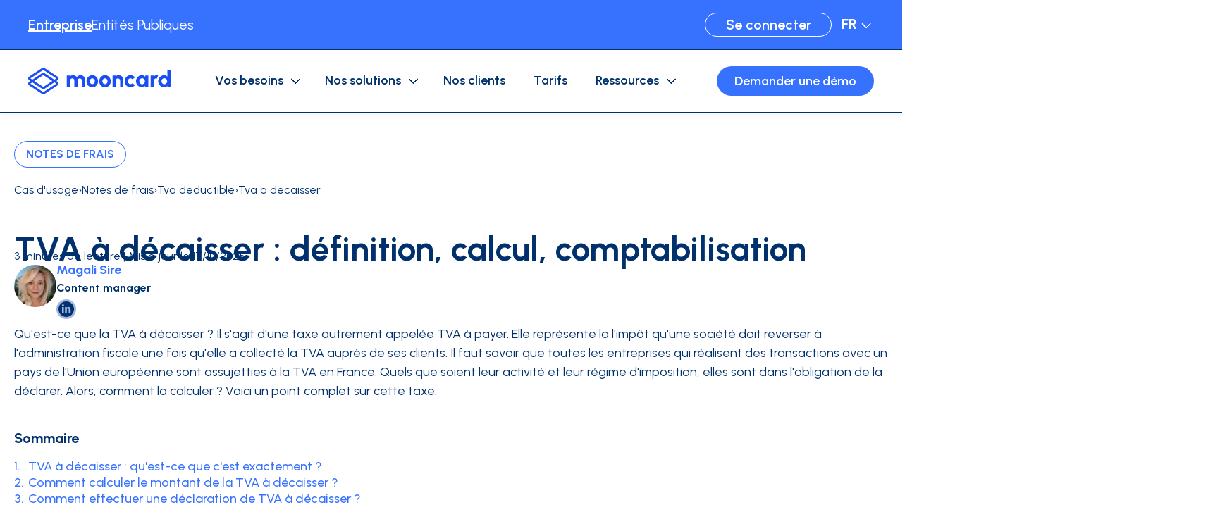

--- FILE ---
content_type: text/html; charset=UTF-8
request_url: https://www.mooncard.co/fr/cas-usage/tva/tva-deductible/tva-a-decaisser
body_size: 25858
content:
<!doctype html><html lang="fr"><head>
    <meta charset="utf-8">
    
    
      <title>TVA à décaisser : définition, calcul, comptabilisation - Mooncard</title>
    
    
    
      <link rel="shortcut icon" href="https://www.mooncard.co/hubfs/Profil%20Pic.png">
    
    
    
      <meta name="description" content="Découvrez la TVA à décaisser : définition, calcul et comptabilité. Apprenez à calculer et déclarer la TVA à payer pour vos transactions commerciales.">
    
    
    
    
    
    
    <meta name="viewport" content="width=device-width, initial-scale=1">

    
    <meta property="og:description" content="Découvrez la TVA à décaisser : définition, calcul et comptabilité. Apprenez à calculer et déclarer la TVA à payer pour vos transactions commerciales.">
    <meta property="og:title" content="TVA à décaisser : définition, calcul, comptabilisation - Mooncard">
    <meta name="twitter:description" content="Découvrez la TVA à décaisser : définition, calcul et comptabilité. Apprenez à calculer et déclarer la TVA à payer pour vos transactions commerciales.">
    <meta name="twitter:title" content="TVA à décaisser : définition, calcul, comptabilisation - Mooncard">

    

    
            
            
            
            
                
                    
                    
                
            
            

                 
                
                
                    
                
                    
                
                    
                
                    
                
                    
                
                    
                        
                        
                        
                    
                
                    
                        
                        
                        
                    
                

            
            <script type="application/ld+json">
                {
                "@context": "https://schema.org",
                "@type": "BreadcrumbList",
                "itemListElement":[
                    {
                        "@type": "ListItem",
                        "position": 1,
                        "item": {
                            "@id": "https://www.mooncard.co/fr/cas-usage",
                            "name": "Cas d'usage",
                            "additionalType": "Use cases Homepage"
                        }
                    },
                    {
                        "@type": "ListItem",
                        "position": 2,
                        "item": {
                            "@id": "https://www.mooncard.co/fr/cas-usage/notes-de-frais",
                            "name": "Notes de frais",
                            "additionalType": "Use cases TAG"
                        }
                    },
                    {
                        "@type": "ListItem",
                        "position": 3,
                        "item": {
                            "@id": "https://www.mooncard.co/fr/cas-usage/tva/tva-deductible",
                            "name": "Tva deductible",
                            "additionalType": "Use cases Post"
                        }
                    },
                    {
                        "@type": "ListItem",
                        "position": 4,
                        "item": {
                            "@id": "https://www.mooncard.co/fr/cas-usage/tva/tva-deductible/tva-a-decaisser",
                            "name": "Tva a decaisser",
                            "additionalType": "Use cases Post"
                        }
                    }
                    
                ]
                }
            </script>
        

    <style>
a.cta_button{-moz-box-sizing:content-box !important;-webkit-box-sizing:content-box !important;box-sizing:content-box !important;vertical-align:middle}.hs-breadcrumb-menu{list-style-type:none;margin:0px 0px 0px 0px;padding:0px 0px 0px 0px}.hs-breadcrumb-menu-item{float:left;padding:10px 0px 10px 10px}.hs-breadcrumb-menu-divider:before{content:'›';padding-left:10px}.hs-featured-image-link{border:0}.hs-featured-image{float:right;margin:0 0 20px 20px;max-width:50%}@media (max-width: 568px){.hs-featured-image{float:none;margin:0;width:100%;max-width:100%}}.hs-screen-reader-text{clip:rect(1px, 1px, 1px, 1px);height:1px;overflow:hidden;position:absolute !important;width:1px}
</style>

<link rel="stylesheet" href="https://www.mooncard.co/hubfs/hub_generated/template_assets/1/191783602072/1768396600248/template_main.min.css">
<link rel="stylesheet" href="https://www.mooncard.co/hubfs/hub_generated/template_assets/1/196927611970/1768396594440/template_blog-use-cases.min.css">
<link rel="stylesheet" href="https://www.mooncard.co/hubfs/hub_generated/template_assets/1/191786693460/1768396596014/template_theme-overrides.min.css">

  <style>
    #hs_cos_wrapper_button_company .button-wrapper { text-align:CENTER; }

#hs_cos_wrapper_button_company .button {
  padding:0px;
  margin-top:0px;
  border:0px solid #ffffff;
  color:#ffffff;
  font-weight:bold;
  text-decoration:underline;
  background-color:rgba(255,255,255,0);
  border-radius:0px;
  font-weight:600;
  min-width:0px;
}

#hs_cos_wrapper_button_company .button::after { border-color:#ffffff; }

#hs_cos_wrapper_button_company .button:hover {
  color:#01316C;
  background-color:rgba(255,255,255,0);
}

@media screen and (max-width:768px) {
  #hs_cos_wrapper_button_company .button-wrapper {}

  #hs_cos_wrapper_button_company .button {}
}

  </style>


  <style>
    #hs_cos_wrapper_button_public .button-wrapper { text-align:CENTER; }

#hs_cos_wrapper_button_public .button {
  padding:0px;
  margin-top:0px;
  border:0px solid #ffffff;
  color:#ffffff;
  background-color:rgba(255,255,255,0);
  border-radius:0px;
  font-weight:400;
  min-width:0px;
}

#hs_cos_wrapper_button_public .button::after { border-color:#ffffff; }

#hs_cos_wrapper_button_public .button:hover {
  color:#01316C;
  background-color:rgba(255,255,255,0);
}

@media screen and (max-width:768px) {
  #hs_cos_wrapper_button_public .button-wrapper {}

  #hs_cos_wrapper_button_public .button {}
}

  </style>


  <style>
    #hs_cos_wrapper_button_customer_access .button-wrapper { text-align:RIGHT; }

#hs_cos_wrapper_button_customer_access .button {
  margin-top:0px;
  border:1px solid #FFFFFF;
  color:#FFFFFF;
  font-weight:bold;
  background-color:rgba(55,114,255,0);
  font-weight:600;
  height:34px;
  min-height:34px;
  min-width:180px;
}

#hs_cos_wrapper_button_customer_access .button::after { border-color:#FFFFFF; }

#hs_cos_wrapper_button_customer_access .button:hover { background-color:rgba(1,49,108,1); }

@media screen and (max-width:768px) {
  #hs_cos_wrapper_button_customer_access .button-wrapper { display:none !important; }

  #hs_cos_wrapper_button_customer_access .button {}
}

  </style>

<link rel="stylesheet" href="https://www.mooncard.co/hubfs/hub_generated/module_assets/1/191786693409/1759418741127/module_image-advanced.min.css">

  <style>
  #hs_cos_wrapper_header_logo .module-image-advanced {
  justify-content:center;
  float:inherit;
  align-items:center;
}

#hs_cos_wrapper_header_logo .module-image-advanced .module-image-advanced__img {}

#hs_cos_wrapper_header_logo .module-image-advanced .module-image-advanced__img>div {
  justify-content:center;
  align-items:center;
}

#hs_cos_wrapper_header_logo .module-image-advanced .module-image-advanced__img .content {
  border:0px none;
  border-radius:0px;
  object-position:center center;
}

#hs_cos_wrapper_header_logo .module-image-advanced img { border-radius:0px; }

@media screen and (max-width:768px) {
  #hs_cos_wrapper_header_logo .module-image-advanced {}

  #hs_cos_wrapper_header_logo .module-image-advanced .module-image-advanced__img>div {}

  #hs_cos_wrapper_header_logo .module-image-advanced .module-image-advanced__img .content {}

  #hs_cos_wrapper_header_logo .module-image-advanced .img-mobile { display:block; }
}

  </style>

<link rel="stylesheet" href="https://www.mooncard.co/hubfs/hub_generated/module_assets/1/191786693414/1750977258710/module_mega-menu.min.css">

    <style>
    #hs_cos_wrapper_mega_menu_company .module-mega-menu {}

#hs_cos_wrapper_mega_menu_company .module-mega-menu ul.menu-lvl1 { justify-content:center; }

#hs_cos_wrapper_mega_menu_company .module-mega-menu .item-lvl1__content {
  padding:0 20px;
  text-decoration:none;
  font-weight:bold;
  font-style:normal;
  font-weight:600;
}

    </style>


  <style>
    #hs_cos_wrapper_header_cta .button-wrapper { text-align:CENTER; }

#hs_cos_wrapper_header_cta .button {
  margin-top:0px;
  color:#FFFFFF;
}

#hs_cos_wrapper_header_cta .button::after { border-color:#FFFFFF; }

#hs_cos_wrapper_header_cta .button:hover { background-color:var(--color-secondary,#01316C); }

@media screen and (max-width:768px) {
  #hs_cos_wrapper_header_cta .button-wrapper {}

  #hs_cos_wrapper_header_cta .button {}
}

  </style>

<link rel="stylesheet" href="https://www.mooncard.co/hubfs/hub_generated/module_assets/1/191966242680/1761843313140/module_blog-tags-list.min.css">

  <style>
  #hs_cos_wrapper_blog_use_cases_post_area_sub_header-module-2 .module-blog-tags-list {
  margin-bottom:20px;
  row-gap:16px;
  col-gap:24px;
  justify-content:flex-start;
}

#hs_cos_wrapper_blog_use_cases_post_area_sub_header-module-2 .module-blog-tags-list li a {
  border:1px solid #3772FF;
  border-radius:38px;
  padding-top:0px;
  padding-right:16px;
  padding-bottom:0px;
  padding-left:16px;
  margin-top:0px;
  margin-bottom:0px;
  font-style:normal;
  font-weight:bold;
  text-decoration:none;
  height:38px;
  font-size:16px;
  color:#3772FF;
  background-color:#ffffff;
  text-transform:uppercase;
}

#hs_cos_wrapper_blog_use_cases_post_area_sub_header-module-2 .module-blog-tags-list li a:hover { background-color:#ebebeb; }

#hs_cos_wrapper_blog_use_cases_post_area_sub_header-module-2 .module-blog-tags-list li a.active {
  color:#3772FF;
  background-color:#ffffff;
  border-color:#3772FF;
}

@media screen and (max-width:768px) {
  #hs_cos_wrapper_blog_use_cases_post_area_sub_header-module-2 .module-blog-tags-list { justify-content:flex-start; }

  #hs_cos_wrapper_blog_use_cases_post_area_sub_header-module-2 .module-blog-tags-list li a {
    max-height:40px;
    font-size:15px;
    line-height:1.1;
  }
}

  </style>

<link rel="stylesheet" href="https://www.mooncard.co/hubfs/hub_generated/module_assets/1/191783602032/1759399467169/module_breadcrumb.min.css">

        <style>
        #hs_cos_wrapper_blog_use_cases_post_area_sub_header-module-3 .module-breadcrumb {
  justify-content:flex-start;
  float:left;
  padding:0px;
  margin-top:0px;
  margin-bottom:0px;
  background-color:rgba(235,232,232,0.0);
}

#hs_cos_wrapper_blog_use_cases_post_area_sub_header-module-3 .module-breadcrumb ul { column-gap:4px; }

#hs_cos_wrapper_blog_use_cases_post_area_sub_header-module-3 .module-breadcrumb li { column-gap:4px; }

#hs_cos_wrapper_blog_use_cases_post_area_sub_header-module-3 .module-breadcrumb .btn-breadcrumb {
  color:#01316C;
  font-size:16px;
  font-size:16px;
  color:#01316C;
}

#hs_cos_wrapper_blog_use_cases_post_area_sub_header-module-3 .module-breadcrumb .separator {
  color:#01316C;
  font-size:16px;
  font-size:16px;
  color:#01316C;
}

#hs_cos_wrapper_blog_use_cases_post_area_sub_header-module-3 .module-breadcrumb .btn-breadcrumb .separator { margin-right:4px; }

#hs_cos_wrapper_blog_use_cases_post_area_sub_header-module-3 .module-breadcrumb .btn-breadcrumb+svg { fill:#01316C; }

#hs_cos_wrapper_blog_use_cases_post_area_sub_header-module-3 .module-breadcrumb a.btn-breadcrumb:not(.disable):hover { color:rgba(55,114,255,1.0); }

@media screen and (max-width:768px) {
  #hs_cos_wrapper_blog_use_cases_post_area_sub_header-module-3 .module-breadcrumb { top:5px; }

  #hs_cos_wrapper_blog_use_cases_post_area_sub_header-module-3 .module-breadcrumb .btn-breadcrumb { font-size:14px; }
}

        </style>
    
<link rel="stylesheet" href="https://www.mooncard.co/hubfs/hub_generated/module_assets/1/191786693407/1750813899194/module_heading-advanced.min.css">

    <style>
    #hs_cos_wrapper_blog_use_cases_post_area_summary-module-2 .module-heading-advanced {
  text-align:left;
  float:left;
  margin-bottom:16px;
}

@media screen and (max-width:768px) {
  #hs_cos_wrapper_blog_use_cases_post_area_summary-module-2 .module-heading-advanced {}

  #hs_cos_wrapper_blog_use_cases_post_area_summary-module-2 .module-heading-advanced br.hide-mobile { display:none; }
}

    </style>

<link rel="stylesheet" href="https://www.mooncard.co/hubfs/hub_generated/module_assets/1/196927650672/1759391610713/module_summary.min.css">

  <style>
    #hs_cos_wrapper_blog_use_cases_post_area_summary-module-3 .module-summary { padding:px; }

#hs_cos_wrapper_blog_use_cases_post_area_summary-module-3 .module-summary .summary-columns { column-gap:200px; }

#hs_cos_wrapper_blog_use_cases_post_area_summary-module-3 .module-summary ol { gap:8px; }

#hs_cos_wrapper_blog_use_cases_post_area_summary-module-3 .module-summary .summary-index {
  color:#3772FF;
  font-size:18px;
  font-weight:500;
}

#hs_cos_wrapper_blog_use_cases_post_area_summary-module-3 .module-summary .summary-line .summary-index { margin-bottom:100px; }

#hs_cos_wrapper_blog_use_cases_post_area_summary-module-3 .module-summary .summary-line .summary-index::after {
  display:none;
  width:2px;
  height:100px;
}

#hs_cos_wrapper_blog_use_cases_post_area_summary-module-3 .module-summary .summary-anchor {
  color:#3772FF;
  font-size:18px;
  font-weight:500;
  padding-left:0px;
  margin-top:0px;
}

#hs_cos_wrapper_blog_use_cases_post_area_summary-module-3 .module-summary .summary-anchor:hover { color:rgba(1,49,108,1); }

@media screen and (min-width:769px) {
  #hs_cos_wrapper_blog_use_cases_post_area_summary-module-3 .module-summary .summary-line li:last-child .summary-index { margin-bottom:0; }

  #hs_cos_wrapper_blog_use_cases_post_area_summary-module-3 .module-summary .summary-line li:last-child .summary-index::after { display:none; }
}

@media screen and (max-width:768px) {
  #hs_cos_wrapper_blog_use_cases_post_area_summary-module-3 .module-summary { padding:px; }

  #hs_cos_wrapper_blog_use_cases_post_area_summary-module-3 .module-summary .summary-columns {
    flex-direction:column;
    justify-content:start;
  }

  #hs_cos_wrapper_blog_use_cases_post_area_summary-module-3 .module-summary .summary-columns { gap:5px; }

  #hs_cos_wrapper_blog_use_cases_post_area_summary-module-3 .module-summary ol { gap:5px; }

  #hs_cos_wrapper_blog_use_cases_post_area_summary-module-3 .module-summary ol+ol { align-self:inherit; }

  #hs_cos_wrapper_blog_use_cases_post_area_summary-module-3 .module-summary li {
    gap:8px;
    display:-webkit-box;
    -webkit-line-clamp:2;
    -webkit-box-orient:vertical;
    overflow:hidden;
    white-space:normal;
  }

  #hs_cos_wrapper_blog_use_cases_post_area_summary-module-3 .module-summary li.summary-li-hidden { display:none; }

  #hs_cos_wrapper_blog_use_cases_post_area_summary-module-3 .module-summary .summary-anchor {
    font-size:15px;
    margin:0;
    padding:0;
  }

  #hs_cos_wrapper_blog_use_cases_post_area_summary-module-3 .module-summary .summary-index {
    font-size:15px;
    font-weight:500;
    min-width:15px;
  }

  #hs_cos_wrapper_blog_use_cases_post_area_summary-module-3 .module-summary .summary-line .summary-index { margin-bottom:0; }

  #hs_cos_wrapper_blog_use_cases_post_area_summary-module-3 .module-summary .summary-line .summary-index::after { height:0; }
}

  </style>

<link rel="stylesheet" href="https://www.mooncard.co/hubfs/hub_generated/template_assets/1/191786663241/1768396596264/template_splide-core.min.css">
<link rel="stylesheet" href="https://www.mooncard.co/hubfs/hub_generated/module_assets/1/191783659624/1761055942639/module_cards-dynamic.css">

  <style>
    #hs_cos_wrapper_blog_use_cases_post_area_sidebar-module-2 .module-cards {
  margin-bottom:20px;
  margin-left:auto;
  margin-right:auto;
  float:inherit;
}

#hs_cos_wrapper_blog_use_cases_post_area_sidebar-module-2 .module-cards .module-cards__list {
  grid-gap:20px;
  grid-template-columns:repeat(1,minmax(0,1fr));
}

#hs_cos_wrapper_blog_use_cases_post_area_sidebar-module-2 .module-cards .card {
  background-color:rgba(255,255,255,1);
  border-radius:10px;
  border:1px solid #3772FF;
  border-width:0;
  border-top-width:1px;
  border-right-width:1px;
  border-bottom-width:1px;
  border-left-width:1px;
}

#hs_cos_wrapper_blog_use_cases_post_area_sidebar-module-2 .module-cards .card__content {
  padding:px;
  align-items:center;
  text-align:center;
  justify-content:flex-start;
  border-radius:10px;
}

#hs_cos_wrapper_blog_use_cases_post_area_sidebar-module-2 .module-cards .card__illu {
  padding:0px;
  margin-top:0px;
  margin-bottom:0px;
  border:0px none;
}

#hs_cos_wrapper_blog_use_cases_post_area_sidebar-module-2 .module-cards .card__illu,
#hs_cos_wrapper_blog_use_cases_post_area_sidebar-module-2 .module-cards .card__illu img,
#hs_cos_wrapper_blog_use_cases_post_area_sidebar-module-2 .module-cards .card__illu iframe,
#hs_cos_wrapper_blog_use_cases_post_area_sidebar-module-2 .module-cards .card__illu video {
  border-radius:10px;
  height:210px;
}

#hs_cos_wrapper_blog_use_cases_post_area_sidebar-module-2 .module-cards .card__illu,
#hs_cos_wrapper_blog_use_cases_post_area_sidebar-module-2 .module-cards .card__illu img,
#hs_cos_wrapper_blog_use_cases_post_area_sidebar-module-2 .module-cards .card__illu iframe,
#hs_cos_wrapper_blog_use_cases_post_area_sidebar-module-2 .module-cards .card__illu video,
#hs_cos_wrapper_blog_use_cases_post_area_sidebar-module-2 .module-cards .card__illu .hs-video-container,
#hs_cos_wrapper_blog_use_cases_post_area_sidebar-module-2 .module-cards .card__illu .hs-video-widget,
#hs_cos_wrapper_blog_use_cases_post_area_sidebar-module-2 .module-cards .card__illu .hs-video-wrapper { aspect-ratio:16/9; }

#hs_cos_wrapper_blog_use_cases_post_area_sidebar-module-2 .module-cards .card__content-texts {
  padding:20px;
  gap:12px;
  height:100%;
}

#hs_cos_wrapper_blog_use_cases_post_area_sidebar-module-2 .module-cards .card__subtitle {}

#hs_cos_wrapper_blog_use_cases_post_area_sidebar-module-2 .module-cards .card__title {
  color:#01316c;
  font-size:24px;
  font-weight:bold;
  color:#01316c;
  font-size:24px;
  line-height:1.3;
  -webkit-line-clamp:5;
}

#hs_cos_wrapper_blog_use_cases_post_area_sidebar-module-2 .module-cards .card__topics,
#hs_cos_wrapper_blog_use_cases_post_area_sidebar-module-2 .module-cards .card__topics * {}

#hs_cos_wrapper_blog_use_cases_post_area_sidebar-module-2 .module-cards .card__topics {
  row-gap:0px;
  col-gap:5px;
}

#hs_cos_wrapper_blog_use_cases_post_area_sidebar-module-2 .module-cards .card__author-date {}

#hs_cos_wrapper_blog_use_cases_post_area_sidebar-module-2 .module-cards .card__reading_time {}

#hs_cos_wrapper_blog_use_cases_post_area_sidebar-module-2 .module-cards .card__divider {
  padding:px;
  height:1px;
  max-width:100%;
}

#hs_cos_wrapper_blog_use_cases_post_area_sidebar-module-2 .module-cards .card__summary {
  line-height:1.4;
  -webkit-line-clamp:8;
}

#hs_cos_wrapper_blog_use_cases_post_area_sidebar-module-2 .module-cards .card__button {
  margin-top:auto;
  border:1px solid #FFFFFF;
  margin-top:2px;
  align-self:center;
}

#hs_cos_wrapper_blog_use_cases_post_area_sidebar-module-2 .module-cards a.card__content:hover .card__button,
#hs_cos_wrapper_blog_use_cases_post_area_sidebar-module-2 .module-cards .card__content a.card__button:hover {}

#hs_cos_wrapper_blog_use_cases_post_area_sidebar-module-2 .module-cards .splide__track {}

#hs_cos_wrapper_blog_use_cases_post_area_sidebar-module-2 .module-cards .splide-footer {}

#hs_cos_wrapper_blog_use_cases_post_area_sidebar-module-2 .module-cards .splide-footer .pagination {}

#hs_cos_wrapper_blog_use_cases_post_area_sidebar-module-2 .module-cards .splide-footer .pagination .btn-pagination {}

#hs_cos_wrapper_blog_use_cases_post_area_sidebar-module-2 .module-cards .splide-footer .pagination .btn-pagination.disabled {}

#hs_cos_wrapper_blog_use_cases_post_area_sidebar-module-2 .module-cards .splide-footer .splide__pagination {}

#hs_cos_wrapper_blog_use_cases_post_area_sidebar-module-2 .module-cards .splide-footer .splide__pagination__page {}

#hs_cos_wrapper_blog_use_cases_post_area_sidebar-module-2 .module-cards .splide-footer .splide__pagination__page.is-active {}

@media screen and (max-width:768px) {
  #hs_cos_wrapper_blog_use_cases_post_area_sidebar-module-2 .module-cards { margin-bottom:8px; }

  #hs_cos_wrapper_blog_use_cases_post_area_sidebar-module-2 .module-cards .module-cards__list {
    grid-gap:8px;
    grid-template-columns:repeat(1,minmax(0,1fr)) !important;
  }

  #hs_cos_wrapper_blog_use_cases_post_area_sidebar-module-2 .module-cards .design-image_left .card__content {
    flex-direction:column;
    padding:px;
  }

  #hs_cos_wrapper_blog_use_cases_post_area_sidebar-module-2 .module-cards .card__illu {
    padding:px;
    height:auto;
    width:100%;
  }

  #hs_cos_wrapper_blog_use_cases_post_area_sidebar-module-2 .module-cards .card__content { padding:px; }

  #hs_cos_wrapper_blog_use_cases_post_area_sidebar-module-2 .module-cards .card__content-texts { padding:px; }

  #hs_cos_wrapper_blog_use_cases_post_area_sidebar-module-2 .module-cards .card__title { font-size:20px; }

  #hs_cos_wrapper_blog_use_cases_post_area_sidebar-module-2 .module-cards .card__subtitle {}

  #hs_cos_wrapper_blog_use_cases_post_area_sidebar-module-2 .module-cards .card .card__summary {}

  #hs_cos_wrapper_blog_use_cases_post_area_sidebar-module-2 .module-cards .card__button {}

  #hs_cos_wrapper_blog_use_cases_post_area_sidebar-module-2 .module-cards .splide__track {}

  #hs_cos_wrapper_blog_use_cases_post_area_sidebar-module-2 .module-cards .splide-footer {}

  #hs_cos_wrapper_blog_use_cases_post_area_sidebar-module-2 .module-cards .splide-footer .pagination {}

  #hs_cos_wrapper_blog_use_cases_post_area_sidebar-module-2 .module-cards .splide-footer .pagination .btn-pagination { display:none; }
}

  </style>


  <style>
    #hs_cos_wrapper_blog_use_cases_post_area_sidebar-module-3 .module-cards {
  margin-bottom:20px;
  margin-left:auto;
  margin-right:auto;
  float:inherit;
}

#hs_cos_wrapper_blog_use_cases_post_area_sidebar-module-3 .module-cards .module-cards__list {
  grid-gap:20px;
  grid-template-columns:repeat(1,minmax(0,1fr));
}

#hs_cos_wrapper_blog_use_cases_post_area_sidebar-module-3 .module-cards .card {
  background-color:rgba(55,114,255,1);
  border-radius:10px;
  border:px solid #F2F7FC;
  border-width:0;
}

#hs_cos_wrapper_blog_use_cases_post_area_sidebar-module-3 .module-cards .card__content {
  padding:px;
  align-items:center;
  text-align:center;
  justify-content:flex-start;
  border-radius:10px;
}

#hs_cos_wrapper_blog_use_cases_post_area_sidebar-module-3 .module-cards .card__illu {
  padding:0px;
  margin-top:0px;
  margin-bottom:0px;
  border:0px none;
}

#hs_cos_wrapper_blog_use_cases_post_area_sidebar-module-3 .module-cards .card__illu,
#hs_cos_wrapper_blog_use_cases_post_area_sidebar-module-3 .module-cards .card__illu img,
#hs_cos_wrapper_blog_use_cases_post_area_sidebar-module-3 .module-cards .card__illu iframe,
#hs_cos_wrapper_blog_use_cases_post_area_sidebar-module-3 .module-cards .card__illu video {
  border-radius:10px;
  height:210px;
}

#hs_cos_wrapper_blog_use_cases_post_area_sidebar-module-3 .module-cards .card__illu,
#hs_cos_wrapper_blog_use_cases_post_area_sidebar-module-3 .module-cards .card__illu img,
#hs_cos_wrapper_blog_use_cases_post_area_sidebar-module-3 .module-cards .card__illu iframe,
#hs_cos_wrapper_blog_use_cases_post_area_sidebar-module-3 .module-cards .card__illu video,
#hs_cos_wrapper_blog_use_cases_post_area_sidebar-module-3 .module-cards .card__illu .hs-video-container,
#hs_cos_wrapper_blog_use_cases_post_area_sidebar-module-3 .module-cards .card__illu .hs-video-widget,
#hs_cos_wrapper_blog_use_cases_post_area_sidebar-module-3 .module-cards .card__illu .hs-video-wrapper { aspect-ratio:16/9; }

#hs_cos_wrapper_blog_use_cases_post_area_sidebar-module-3 .module-cards .card__content-texts {
  padding:20px;
  gap:12px;
  height:100%;
}

#hs_cos_wrapper_blog_use_cases_post_area_sidebar-module-3 .module-cards .card__subtitle {}

#hs_cos_wrapper_blog_use_cases_post_area_sidebar-module-3 .module-cards .card__title {
  color:#ffffff;
  font-size:24px;
  font-weight:bold;
  color:#ffffff;
  font-size:24px;
  line-height:1.3;
  -webkit-line-clamp:5;
}

#hs_cos_wrapper_blog_use_cases_post_area_sidebar-module-3 .module-cards .card__topics,
#hs_cos_wrapper_blog_use_cases_post_area_sidebar-module-3 .module-cards .card__topics * {}

#hs_cos_wrapper_blog_use_cases_post_area_sidebar-module-3 .module-cards .card__topics {
  row-gap:0px;
  col-gap:5px;
}

#hs_cos_wrapper_blog_use_cases_post_area_sidebar-module-3 .module-cards .card__author-date {}

#hs_cos_wrapper_blog_use_cases_post_area_sidebar-module-3 .module-cards .card__reading_time {}

#hs_cos_wrapper_blog_use_cases_post_area_sidebar-module-3 .module-cards .card__divider {
  padding:px;
  height:1px;
  max-width:100%;
}

#hs_cos_wrapper_blog_use_cases_post_area_sidebar-module-3 .module-cards .card__summary {
  color:#ffffff;
  line-height:1.4;
  color:#ffffff;
  -webkit-line-clamp:8;
}

#hs_cos_wrapper_blog_use_cases_post_area_sidebar-module-3 .module-cards .card__button {
  margin-top:auto;
  border:1px solid #FFFFFF;
  margin-top:2px;
  align-self:center;
}

#hs_cos_wrapper_blog_use_cases_post_area_sidebar-module-3 .module-cards a.card__content:hover .card__button,
#hs_cos_wrapper_blog_use_cases_post_area_sidebar-module-3 .module-cards .card__content a.card__button:hover {}

#hs_cos_wrapper_blog_use_cases_post_area_sidebar-module-3 .module-cards .splide__track {}

#hs_cos_wrapper_blog_use_cases_post_area_sidebar-module-3 .module-cards .splide-footer {}

#hs_cos_wrapper_blog_use_cases_post_area_sidebar-module-3 .module-cards .splide-footer .pagination {}

#hs_cos_wrapper_blog_use_cases_post_area_sidebar-module-3 .module-cards .splide-footer .pagination .btn-pagination {}

#hs_cos_wrapper_blog_use_cases_post_area_sidebar-module-3 .module-cards .splide-footer .pagination .btn-pagination.disabled {}

#hs_cos_wrapper_blog_use_cases_post_area_sidebar-module-3 .module-cards .splide-footer .splide__pagination {}

#hs_cos_wrapper_blog_use_cases_post_area_sidebar-module-3 .module-cards .splide-footer .splide__pagination__page {}

#hs_cos_wrapper_blog_use_cases_post_area_sidebar-module-3 .module-cards .splide-footer .splide__pagination__page.is-active {}

@media screen and (max-width:768px) {
  #hs_cos_wrapper_blog_use_cases_post_area_sidebar-module-3 .module-cards { margin-bottom:8px; }

  #hs_cos_wrapper_blog_use_cases_post_area_sidebar-module-3 .module-cards .module-cards__list {
    grid-gap:8px;
    grid-template-columns:repeat(1,minmax(0,1fr)) !important;
  }

  #hs_cos_wrapper_blog_use_cases_post_area_sidebar-module-3 .module-cards .design-image_left .card__content {
    flex-direction:column;
    padding:px;
  }

  #hs_cos_wrapper_blog_use_cases_post_area_sidebar-module-3 .module-cards .card__illu {
    padding:px;
    height:auto;
    width:100%;
  }

  #hs_cos_wrapper_blog_use_cases_post_area_sidebar-module-3 .module-cards .card__content { padding:px; }

  #hs_cos_wrapper_blog_use_cases_post_area_sidebar-module-3 .module-cards .card__content-texts { padding:px; }

  #hs_cos_wrapper_blog_use_cases_post_area_sidebar-module-3 .module-cards .card__title { font-size:20px; }

  #hs_cos_wrapper_blog_use_cases_post_area_sidebar-module-3 .module-cards .card__subtitle {}

  #hs_cos_wrapper_blog_use_cases_post_area_sidebar-module-3 .module-cards .card .card__summary {}

  #hs_cos_wrapper_blog_use_cases_post_area_sidebar-module-3 .module-cards .card__button {}

  #hs_cos_wrapper_blog_use_cases_post_area_sidebar-module-3 .module-cards .splide__track {}

  #hs_cos_wrapper_blog_use_cases_post_area_sidebar-module-3 .module-cards .splide-footer {}

  #hs_cos_wrapper_blog_use_cases_post_area_sidebar-module-3 .module-cards .splide-footer .pagination {}

  #hs_cos_wrapper_blog_use_cases_post_area_sidebar-module-3 .module-cards .splide-footer .pagination .btn-pagination { display:none; }
}

  </style>


  <style>
    #hs_cos_wrapper_blog_use_cases_post_area_sidebar-module-4 .module-cards {
  margin-bottom:0px;
  margin-left:auto;
  margin-right:auto;
  float:inherit;
}

#hs_cos_wrapper_blog_use_cases_post_area_sidebar-module-4 .module-cards .module-cards__list {
  grid-gap:20px;
  grid-template-columns:repeat(1,minmax(0,1fr));
}

#hs_cos_wrapper_blog_use_cases_post_area_sidebar-module-4 .module-cards .card {
  background-color:rgba(233,240,255,1);
  border-radius:10px;
  border:px solid #F2F7FC;
  border-width:0;
}

#hs_cos_wrapper_blog_use_cases_post_area_sidebar-module-4 .module-cards .card__content {
  padding:px;
  align-items:flex-start;
  text-align:left;
  justify-content:flex-start;
  border-radius:10px;
}

#hs_cos_wrapper_blog_use_cases_post_area_sidebar-module-4 .module-cards .card__illu {
  padding:0px;
  margin-top:0px;
  margin-bottom:0px;
  border:0px none;
}

#hs_cos_wrapper_blog_use_cases_post_area_sidebar-module-4 .module-cards .card__illu,
#hs_cos_wrapper_blog_use_cases_post_area_sidebar-module-4 .module-cards .card__illu img,
#hs_cos_wrapper_blog_use_cases_post_area_sidebar-module-4 .module-cards .card__illu iframe,
#hs_cos_wrapper_blog_use_cases_post_area_sidebar-module-4 .module-cards .card__illu video {
  border-radius:10px;
  height:210px;
}

#hs_cos_wrapper_blog_use_cases_post_area_sidebar-module-4 .module-cards .card__illu,
#hs_cos_wrapper_blog_use_cases_post_area_sidebar-module-4 .module-cards .card__illu img,
#hs_cos_wrapper_blog_use_cases_post_area_sidebar-module-4 .module-cards .card__illu iframe,
#hs_cos_wrapper_blog_use_cases_post_area_sidebar-module-4 .module-cards .card__illu video,
#hs_cos_wrapper_blog_use_cases_post_area_sidebar-module-4 .module-cards .card__illu .hs-video-container,
#hs_cos_wrapper_blog_use_cases_post_area_sidebar-module-4 .module-cards .card__illu .hs-video-widget,
#hs_cos_wrapper_blog_use_cases_post_area_sidebar-module-4 .module-cards .card__illu .hs-video-wrapper { aspect-ratio:16/9; }

#hs_cos_wrapper_blog_use_cases_post_area_sidebar-module-4 .module-cards .card__content-texts {
  padding:20px;
  gap:12px;
  height:100%;
}

#hs_cos_wrapper_blog_use_cases_post_area_sidebar-module-4 .module-cards .card__subtitle {}

#hs_cos_wrapper_blog_use_cases_post_area_sidebar-module-4 .module-cards .card__title {
  color:#3772FF;
  font-size:18px;
  font-weight:bold;
  color:#3772FF;
  font-size:18px;
  line-height:1.3;
  -webkit-line-clamp:5;
}

#hs_cos_wrapper_blog_use_cases_post_area_sidebar-module-4 .module-cards .card__topics,
#hs_cos_wrapper_blog_use_cases_post_area_sidebar-module-4 .module-cards .card__topics * {}

#hs_cos_wrapper_blog_use_cases_post_area_sidebar-module-4 .module-cards .card__topics {
  row-gap:0px;
  col-gap:5px;
}

#hs_cos_wrapper_blog_use_cases_post_area_sidebar-module-4 .module-cards .card__author-date {}

#hs_cos_wrapper_blog_use_cases_post_area_sidebar-module-4 .module-cards .card__reading_time {}

#hs_cos_wrapper_blog_use_cases_post_area_sidebar-module-4 .module-cards .card__divider {
  padding:px;
  height:1px;
  max-width:100%;
  margin-left:0;
}

#hs_cos_wrapper_blog_use_cases_post_area_sidebar-module-4 .module-cards .card__summary {
  color:#3772FF;
  font-weight:bold;
  color:#3772FF;
  -webkit-line-clamp:8;
}

#hs_cos_wrapper_blog_use_cases_post_area_sidebar-module-4 .module-cards .card__button {
  margin-top:auto;
  color:#01316C;
  color:#01316C;
  border:1px none #FFFFFF;
  padding:0px;
  min-width:0px;
  min-height:0px;
  height:auto;
}

#hs_cos_wrapper_blog_use_cases_post_area_sidebar-module-4 .module-cards a.card__content:hover .card__button,
#hs_cos_wrapper_blog_use_cases_post_area_sidebar-module-4 .module-cards .card__content a.card__button:hover {}

#hs_cos_wrapper_blog_use_cases_post_area_sidebar-module-4 .module-cards .splide__track {}

#hs_cos_wrapper_blog_use_cases_post_area_sidebar-module-4 .module-cards .splide-footer {}

#hs_cos_wrapper_blog_use_cases_post_area_sidebar-module-4 .module-cards .splide-footer .pagination {}

#hs_cos_wrapper_blog_use_cases_post_area_sidebar-module-4 .module-cards .splide-footer .pagination .btn-pagination {}

#hs_cos_wrapper_blog_use_cases_post_area_sidebar-module-4 .module-cards .splide-footer .pagination .btn-pagination.disabled {}

#hs_cos_wrapper_blog_use_cases_post_area_sidebar-module-4 .module-cards .splide-footer .splide__pagination {}

#hs_cos_wrapper_blog_use_cases_post_area_sidebar-module-4 .module-cards .splide-footer .splide__pagination__page {}

#hs_cos_wrapper_blog_use_cases_post_area_sidebar-module-4 .module-cards .splide-footer .splide__pagination__page.is-active {}

@media screen and (max-width:768px) {
  #hs_cos_wrapper_blog_use_cases_post_area_sidebar-module-4 .module-cards {}

  #hs_cos_wrapper_blog_use_cases_post_area_sidebar-module-4 .module-cards .module-cards__list {
    grid-gap:8px;
    grid-template-columns:repeat(1,minmax(0,1fr)) !important;
  }

  #hs_cos_wrapper_blog_use_cases_post_area_sidebar-module-4 .module-cards .design-image_left .card__content {
    flex-direction:column;
    padding:px;
  }

  #hs_cos_wrapper_blog_use_cases_post_area_sidebar-module-4 .module-cards .card__illu {
    padding:px;
    height:auto;
    width:100%;
  }

  #hs_cos_wrapper_blog_use_cases_post_area_sidebar-module-4 .module-cards .card__content { padding:px; }

  #hs_cos_wrapper_blog_use_cases_post_area_sidebar-module-4 .module-cards .card__content-texts { padding:px; }

  #hs_cos_wrapper_blog_use_cases_post_area_sidebar-module-4 .module-cards .card__title { font-size:16px; }

  #hs_cos_wrapper_blog_use_cases_post_area_sidebar-module-4 .module-cards .card__subtitle {}

  #hs_cos_wrapper_blog_use_cases_post_area_sidebar-module-4 .module-cards .card .card__summary {}

  #hs_cos_wrapper_blog_use_cases_post_area_sidebar-module-4 .module-cards .card__button {}

  #hs_cos_wrapper_blog_use_cases_post_area_sidebar-module-4 .module-cards .splide__track {}

  #hs_cos_wrapper_blog_use_cases_post_area_sidebar-module-4 .module-cards .splide-footer {}

  #hs_cos_wrapper_blog_use_cases_post_area_sidebar-module-4 .module-cards .splide-footer .pagination {}

  #hs_cos_wrapper_blog_use_cases_post_area_sidebar-module-4 .module-cards .splide-footer .pagination .btn-pagination { display:none; }
}

  </style>


    <style>
    #hs_cos_wrapper_module_175939966940613 .module-heading-advanced {
  text-align:left;
  float:left;
  margin-bottom:16px;
}

@media screen and (max-width:768px) {
  #hs_cos_wrapper_module_175939966940613 .module-heading-advanced {
    text-align:center;
    float:inherit;
  }

  #hs_cos_wrapper_module_175939966940613 .module-heading-advanced br.hide-mobile { display:none; }
}

    </style>


    <style>
    #hs_cos_wrapper_module_175939966940614 .module-heading-advanced {
  text-align:left;
  float:left;
  margin-bottom:16px;
}

@media screen and (max-width:768px) {
  #hs_cos_wrapper_module_175939966940614 .module-heading-advanced {
    text-align:center;
    float:inherit;
  }

  #hs_cos_wrapper_module_175939966940614 .module-heading-advanced br.hide-mobile { display:none; }
}

    </style>

<link rel="stylesheet" href="https://www.mooncard.co/hubfs/hub_generated/module_assets/1/191965872707/1751488502820/module_form-quick-email.min.css">

  <style>
    #hs_cos_wrapper_module_175939966940615 .smart-quick-email { margin-bottom:20px; }

#hs_cos_wrapper_module_175939966940615 .smart-quick-email form input[type="email"] { height:50px; }

#hs_cos_wrapper_module_175939966940615 .smart-quick-email form input[type="email"]::placeholder {}

#hs_cos_wrapper_module_175939966940615 .smart-quick-email .design-classic form .hs_submit,
#hs_cos_wrapper_module_175939966940615 .smart-quick-email .design-classic form input[type="submit"] { height:50px; }

#hs_cos_wrapper_module_175939966940615 .smart-quick-email .design-icon form input[type="email"] {
  padding-left:12px;
  padding-right:62px;
}

#hs_cos_wrapper_module_175939966940615 .smart-quick-email .design-icon form input[type=submit] {
  width:50px;
  height:50px;
}

#hs_cos_wrapper_module_175939966940615 .smart-quick-email .design-icon .smart-quick-email__icon {
  background-color:#3272fF;
  height:50px;
  color:#ffffff;
  width:50px;
}

#hs_cos_wrapper_module_175939966940615 .smart-quick-email .design-icon .smart-quick-email__icon svg {
  width:20px;
  fill:#ffffff;
  stroke:#ffffff;
}

#hs_cos_wrapper_module_175939966940615 .smart-quick-email .hs-error-msgs {
  padding:10px;
  margin-top:5px;
  background-color:rgba(255,255,255,1.0);
}

#hs_cos_wrapper_module_175939966940615 .smart-quick-email .hs-error-msgs label {}

#hs_cos_wrapper_module_175939966940615 .smart-quick-email .submitted-message {
  min-height:50px;
  padding:10px;
  color:#189d6b;
  background-color:rgba(255,255,255,1.0);
}

#hs_cos_wrapper_module_175939966940615 .smart-quick-email .smart-quick-email__consent {}

@media screen and (max-width:768px) {
  #hs_cos_wrapper_module_175939966940615 .smart-quick-email .design-classic form { flex-direction:column; }

  #hs_cos_wrapper_module_175939966940615 .smart-quick-email .design-classic form .hs_submit { width:100%; }

  #hs_cos_wrapper_module_175939966940615 .smart-quick-email .design-classic form input[type=submit] { white-space:inherit; }
}

  </style>


  <style>
  #hs_cos_wrapper_module_175939966940617 .module-image-advanced {
  justify-content:center;
  float:inherit;
  align-items:center;
}

#hs_cos_wrapper_module_175939966940617 .module-image-advanced .module-image-advanced__img {}

#hs_cos_wrapper_module_175939966940617 .module-image-advanced .module-image-advanced__img>div {
  justify-content:center;
  align-items:center;
}

#hs_cos_wrapper_module_175939966940617 .module-image-advanced .module-image-advanced__img .content {
  border:0px none;
  border-radius:10px;
  object-position:center center;
}

#hs_cos_wrapper_module_175939966940617 .module-image-advanced img { border-radius:10px; }

@media screen and (max-width:768px) {
  #hs_cos_wrapper_module_175939966940617 .module-image-advanced {}

  #hs_cos_wrapper_module_175939966940617 .module-image-advanced .module-image-advanced__img>div {}

  #hs_cos_wrapper_module_175939966940617 .module-image-advanced .module-image-advanced__img .content { margin-top:32px; }

  #hs_cos_wrapper_module_175939966940617 .module-image-advanced .img-desktop { display:none; }

  #hs_cos_wrapper_module_175939966940617 .module-image-advanced .img-mobile { display:block; }
}

  </style>


    <style>
    #hs_cos_wrapper_blog_use_cases_post_area_sub_footer-dnd_partial-2-module-3 .module-heading-advanced {
  max-width:768px;
  margin-bottom:16px;
}

@media screen and (max-width:768px) {
  #hs_cos_wrapper_blog_use_cases_post_area_sub_footer-dnd_partial-2-module-3 .module-heading-advanced {}

  #hs_cos_wrapper_blog_use_cases_post_area_sub_footer-dnd_partial-2-module-3 .module-heading-advanced br.hide-mobile { display:none; }
}

    </style>


    <style>
    #hs_cos_wrapper_blog_use_cases_post_area_sub_footer-dnd_partial-2-module-4 .module-heading-advanced {
  max-width:768px;
  margin-bottom:16px;
}

@media screen and (max-width:768px) {
  #hs_cos_wrapper_blog_use_cases_post_area_sub_footer-dnd_partial-2-module-4 .module-heading-advanced {}

  #hs_cos_wrapper_blog_use_cases_post_area_sub_footer-dnd_partial-2-module-4 .module-heading-advanced br.hide-mobile { display:none; }
}

    </style>


  <style>
    #hs_cos_wrapper_blog_use_cases_post_area_sub_footer-dnd_partial-2-module-5 .button-wrapper { text-align:CENTER; }

#hs_cos_wrapper_blog_use_cases_post_area_sub_footer-dnd_partial-2-module-5 .button {
  margin-top:16px;
  font-weight:bold;
  font-weight:600;
}

#hs_cos_wrapper_blog_use_cases_post_area_sub_footer-dnd_partial-2-module-5 .button::after {}

#hs_cos_wrapper_blog_use_cases_post_area_sub_footer-dnd_partial-2-module-5 .button:hover { background-color:var(--color-secondary,#01316C); }

@media screen and (max-width:768px) {
  #hs_cos_wrapper_blog_use_cases_post_area_sub_footer-dnd_partial-2-module-5 .button-wrapper {}

  #hs_cos_wrapper_blog_use_cases_post_area_sub_footer-dnd_partial-2-module-5 .button {}
}

  </style>

<link rel="stylesheet" href="https://www.mooncard.co/hubfs/hub_generated/module_assets/1/191783659619/1751488500681/module_background-advanced.min.css">

  <style>
    @media screen and (max-width:768px) {
  #hs_cos_wrapper_blog_use_cases_post_area_sub_footer-dnd_partial-2-module-6 .module-background .hide-on-mobile { display:none; }
}

  </style>


        <style>
          #hs_cos_wrapper_blog_use_cases_post_area_sub_footer-dnd_partial-2-module-6 .module-background .module-background__bg {
  max-width:1260px;
  width:100%;
  top:50%;
  left:88%;
  transform:translate(-88%,-50%) rotate(0deg);
  height:100%;
}

#hs_cos_wrapper_blog_use_cases_post_area_sub_footer-dnd_partial-2-module-6 .module-background .module-background__bg {
  opacity:0;
  animation:fadeIn 300ms ease forwards 200ms;
}

#hs_cos_wrapper_blog_use_cases_post_area_sub_footer-dnd_partial-2-module-6 .module-background .module-background__bg>div {
  top:50%;
  left:88%;
  transform:translate(-88%,-50%) rotate(0deg);
}

#hs_cos_wrapper_blog_use_cases_post_area_sub_footer-dnd_partial-2-module-6 .module-background .module-background__bg svg {
  top:50%;
  left:88%;
}

@media screen and (max-width:768px) {
  #hs_cos_wrapper_blog_use_cases_post_area_sub_footer-dnd_partial-2-module-6 #module-background__blog_use_cases_post_area_sub_footer-dnd_partial-2-module-6-bg1 {
    top:50%;
    left:88%;
    transform:translate(-88%,-50%) rotate(0deg);
  }

  #hs_cos_wrapper_blog_use_cases_post_area_sub_footer-dnd_partial-2-module-6 .module-background .module-background__bg svg {
    top:50%;
    left:88%;
  }
}

        </style>
      

    <style>
    #hs_cos_wrapper_Footer-module-3 .module-heading-advanced {
  text-align:left;
  float:left;
  margin-bottom:4px;
  color:#FFFFFF;
}

@media screen and (max-width:768px) {
  #hs_cos_wrapper_Footer-module-3 .module-heading-advanced {}

  #hs_cos_wrapper_Footer-module-3 .module-heading-advanced br.hide-mobile { display:none; }
}

    </style>


    <style>
    #hs_cos_wrapper_Footer-module-5 .module-heading-advanced {
  text-align:left;
  float:left;
  margin-top:24px;
  margin-bottom:4px;
  color:#FFFFFF;
}

@media screen and (max-width:768px) {
  #hs_cos_wrapper_Footer-module-5 .module-heading-advanced {}

  #hs_cos_wrapper_Footer-module-5 .module-heading-advanced br.hide-mobile { display:none; }
}

    </style>


    <style>
    #hs_cos_wrapper_Footer-module-8 .module-heading-advanced {
  text-align:left;
  float:left;
  margin-bottom:4px;
  color:#FFFFFF;
}

@media screen and (max-width:768px) {
  #hs_cos_wrapper_Footer-module-8 .module-heading-advanced { margin-top:24px; }

  #hs_cos_wrapper_Footer-module-8 .module-heading-advanced br.hide-mobile { display:none; }
}

    </style>


    <style>
    #hs_cos_wrapper_Footer-module-11 .module-heading-advanced {
  text-align:left;
  float:left;
  margin-bottom:4px;
  color:#FFFFFF;
}

@media screen and (max-width:768px) {
  #hs_cos_wrapper_Footer-module-11 .module-heading-advanced { margin-top:24px; }

  #hs_cos_wrapper_Footer-module-11 .module-heading-advanced br.hide-mobile { display:none; }
}

    </style>

<link rel="stylesheet" href="https://www.mooncard.co/hubfs/hub_generated/module_assets/1/191783659636/1751488502615/module_flex-medias.min.css">

    <style>
    #hs_cos_wrapper_Footer-module-14 .module-flex-medias {
  padding:0px;
  margin-top:6px;
  margin-bottom:20px;
}

#hs_cos_wrapper_Footer-module-14 .module-flex-medias ul {
  gap:6px;
  justify-content:flex-start;
  margin-left:0;
  float:left;
}

#hs_cos_wrapper_Footer-module-14 .module-flex-medias .content {
  padding:0px;
  margin-top:0px;
  margin-bottom:0px;
  border:1px none #F2F7FC;
  border-radius:8px;
  justify-content:flex-start;
}

#hs_cos_wrapper_Footer-module-14 .module-flex-medias .content>* {
  aspect-ratio:1/1;
  width:100%;
  height:auto;
  max-width:24px;
  max-height:24px;
  border-radius:8px;
}

#hs_cos_wrapper_Footer-module-14 .module-flex-medias .icon svg {
  width:24px;
  height:24px;
  fill:#FFFFFF;
  aspect-ratio:1/1;
  border-radius:8px;
}

#hs_cos_wrapper_Footer-module-14 .module-flex-medias .icon .icon-label { color:#FFFFFF; }

#hs_cos_wrapper_Footer-module-14 .module-flex-medias .icon:hover .icon-label { color:#32DBF3; }

#hs_cos_wrapper_Footer-module-14 .module-flex-medias .icon:hover svg { fill:#32DBF3; }

@media screen and (max-width:768px) {
  #hs_cos_wrapper_Footer-module-14 .module-flex-medias { padding:px; }

  #hs_cos_wrapper_Footer-module-14 .module-flex-medias ul {
    gap:6px;
    justify-content:flex-start;
    margin-left:0;
    float:left;
  }

  #hs_cos_wrapper_Footer-module-14 .module-flex-medias .content>* {}

  #hs_cos_wrapper_Footer-module-14 .module-flex-medias .icon svg {}
}

    </style>


    <style>
    #hs_cos_wrapper_Footer-module-16 .module-heading-advanced {
  text-align:left;
  float:left;
  margin-bottom:4px;
  color:#FFFFFF;
}

@media screen and (max-width:768px) {
  #hs_cos_wrapper_Footer-module-16 .module-heading-advanced { margin-top:24px; }

  #hs_cos_wrapper_Footer-module-16 .module-heading-advanced br.hide-mobile { display:none; }
}

    </style>


    <style>
    #hs_cos_wrapper_Footer-module-17 .module-flex-medias {
  padding:0px;
  margin-top:6px;
  margin-bottom:20px;
}

#hs_cos_wrapper_Footer-module-17 .module-flex-medias ul {
  display:grid;
  grid-auto-flow:row;
  grid-template-columns:repeat(1,minmax(0,1fr));
  grid-template-rows:auto;
  grid-gap:6px;
  justify-content:flex-start;
  margin-left:0;
  float:left;
}

#hs_cos_wrapper_Footer-module-17 .module-flex-medias .content {
  padding:0px;
  margin-top:0px;
  margin-bottom:0px;
  border:1px none #F2F7FC;
  border-radius:8px;
  justify-content:flex-start;
}

#hs_cos_wrapper_Footer-module-17 .module-flex-medias .content>* {
  aspect-ratio:1/1;
  width:100%;
  height:auto;
  max-width:24px;
  max-height:24px;
  border-radius:8px;
}

#hs_cos_wrapper_Footer-module-17 .module-flex-medias .icon svg {
  width:24px;
  height:24px;
  fill:#FFFFFF;
  aspect-ratio:1/1;
  border-radius:8px;
}

#hs_cos_wrapper_Footer-module-17 .module-flex-medias .icon .icon-label { color:#FFFFFF; }

#hs_cos_wrapper_Footer-module-17 .module-flex-medias .icon:hover .icon-label { color:#32DBF3; }

#hs_cos_wrapper_Footer-module-17 .module-flex-medias .icon:hover svg { fill:#32DBF3; }

@media screen and (max-width:768px) {
  #hs_cos_wrapper_Footer-module-17 .module-flex-medias { padding:px; }

  #hs_cos_wrapper_Footer-module-17 .module-flex-medias ul {
    grid-template-columns:repeat(1,minmax(0,1fr));
    grid-gap:6px;
    justify-content:flex-start;
    margin-left:0;
    float:left;
  }

  #hs_cos_wrapper_Footer-module-17 .module-flex-medias .content>* {}

  #hs_cos_wrapper_Footer-module-17 .module-flex-medias .icon svg {}
}

    </style>


  <style>
  #hs_cos_wrapper_Footer-module-18 .module-image-advanced {
  justify-content:center;
  float:inherit;
  align-items:center;
}

#hs_cos_wrapper_Footer-module-18 .module-image-advanced .module-image-advanced__img {}

#hs_cos_wrapper_Footer-module-18 .module-image-advanced .module-image-advanced__img>div {
  justify-content:center;
  align-items:center;
}

#hs_cos_wrapper_Footer-module-18 .module-image-advanced .module-image-advanced__img .content {
  margin-top:64px;
  border:0px none;
  border-radius:10px;
  object-position:center center;
}

#hs_cos_wrapper_Footer-module-18 .module-image-advanced img { border-radius:10px; }

@media screen and (max-width:768px) {
  #hs_cos_wrapper_Footer-module-18 .module-image-advanced {}

  #hs_cos_wrapper_Footer-module-18 .module-image-advanced .module-image-advanced__img>div {}

  #hs_cos_wrapper_Footer-module-18 .module-image-advanced .module-image-advanced__img .content {}

  #hs_cos_wrapper_Footer-module-18 .module-image-advanced .img-mobile { display:block; }
}

  </style>

<link rel="stylesheet" href="https://www.mooncard.co/hubfs/hub_generated/module_assets/1/191783659631/1751488502180/module_divider.min.css">

  <style>
  #hs_cos_wrapper_Footer-module-19 .module-hr {
  margin-top:32px;
  margin-bottom:32px;
  height:1px;
  width:100%;
  background:rgba(255,255,255,1.0);
}

  </style>


    <style>
    #hs_cos_wrapper_Footer-module-21 .module-heading-advanced {
  text-align:left;
  float:left;
  margin-bottom:16px;
  color:#ffffff;
}

@media screen and (max-width:768px) {
  #hs_cos_wrapper_Footer-module-21 .module-heading-advanced {}

  #hs_cos_wrapper_Footer-module-21 .module-heading-advanced br.hide-mobile { display:none; }
}

    </style>

<!-- Editor Styles -->
<style id="hs_editor_style" type="text/css">
#hs_cos_wrapper_Footer-module-24  { display: block !important; margin-bottom: 32px !important; margin-top: 32px !important }
.blog_use_cases_post_area_sidebar-row-0-force-full-width-section > .row-fluid {
  max-width: none !important;
}
/* HubSpot Non-stacked Media Query Styles */
@media (min-width:768px) {
  .cell_17593996694066-row-0-vertical-alignment > .row-fluid {
    display: -ms-flexbox !important;
    -ms-flex-direction: row;
    display: flex !important;
    flex-direction: row;
  }
  .cell_17593996694069-vertical-alignment {
    display: -ms-flexbox !important;
    -ms-flex-direction: column !important;
    -ms-flex-pack: center !important;
    display: flex !important;
    flex-direction: column !important;
    justify-content: center !important;
  }
  .cell_17593996694069-vertical-alignment > div {
    flex-shrink: 0 !important;
  }
  .cell_17593996694068-vertical-alignment {
    display: -ms-flexbox !important;
    -ms-flex-direction: column !important;
    -ms-flex-pack: center !important;
    display: flex !important;
    flex-direction: column !important;
    justify-content: center !important;
  }
  .cell_17593996694068-vertical-alignment > div {
    flex-shrink: 0 !important;
  }
}
/* HubSpot Styles (default) */
.blog_use_cases_post_area_sub_header-row-0-padding {
  padding-top: 40px !important;
  padding-bottom: 40px !important;
}
.blog_use_cases_post_area_summary-row-0-padding {
  padding-top: 40px !important;
  padding-bottom: 40px !important;
}
.blog_use_cases_post_area_sidebar-row-0-padding {
  padding-top: 0px !important;
  padding-bottom: 0px !important;
  padding-left: 0px !important;
  padding-right: 0px !important;
}
.blog_use_cases_post_area_sub_footer-row-1-background-layers {
  background-image: linear-gradient(rgba(233, 240, 255, 1), rgba(233, 240, 255, 1)) !important;
  background-position: left top !important;
  background-size: auto !important;
  background-repeat: no-repeat !important;
}
.cell_17593996694066-row-0-padding {
  padding-top: 60px !important;
  padding-bottom: 60px !important;
  padding-left: 60px !important;
  padding-right: 60px !important;
}
.cell_17593996694066-row-0-background-layers {
  background-image: linear-gradient(rgba(255, 255, 255, 1), rgba(255, 255, 255, 1)) !important;
  background-position: left top !important;
  background-size: auto !important;
  background-repeat: no-repeat !important;
}
.blog_use_cases_post_area_sub_footer-dnd_partial-2-column-1-row-0-padding {
  padding-top: 80px !important;
  padding-bottom: 80px !important;
  padding-left: 20px !important;
  padding-right: 20px !important;
}
.blog_use_cases_post_area_sub_footer-dnd_partial-2-column-1-row-0-background-layers {
  background-image: linear-gradient(rgba(255, 255, 255, 1), rgba(255, 255, 255, 1)) !important;
  background-position: left top !important;
  background-size: auto !important;
  background-repeat: no-repeat !important;
}
.Footer-row-0-padding {
  padding-top: 40px !important;
  padding-bottom: 40px !important;
}
.Footer-row-0-background-layers {
  background-image: linear-gradient(rgba(55, 114, 255, 1), rgba(55, 114, 255, 1)) !important;
  background-position: left top !important;
  background-size: auto !important;
  background-repeat: no-repeat !important;
}
/* HubSpot Styles (mobile) */
@media (max-width: 767px) {
  .cell_17593996694066-row-0-padding {
    padding-top: 40px !important;
    padding-bottom: 40px !important;
    padding-left: 20px !important;
    padding-right: 20px !important;
  }
  .blog_use_cases_post_area_sub_footer-dnd_partial-2-column-1-row-0-padding {
    padding-top: 40px !important;
    padding-bottom: 40px !important;
  }
}
</style>
<style>
  @font-face {
    font-family: "Urbanist";
    font-weight: 700;
    font-style: normal;
    font-display: swap;
    src: url("/_hcms/googlefonts/Urbanist/700.woff2") format("woff2"), url("/_hcms/googlefonts/Urbanist/700.woff") format("woff");
  }
  @font-face {
    font-family: "Urbanist";
    font-weight: 500;
    font-style: normal;
    font-display: swap;
    src: url("/_hcms/googlefonts/Urbanist/500.woff2") format("woff2"), url("/_hcms/googlefonts/Urbanist/500.woff") format("woff");
  }
  @font-face {
    font-family: "Urbanist";
    font-weight: 400;
    font-style: normal;
    font-display: swap;
    src: url("/_hcms/googlefonts/Urbanist/regular.woff2") format("woff2"), url("/_hcms/googlefonts/Urbanist/regular.woff") format("woff");
  }
  @font-face {
    font-family: "Urbanist";
    font-weight: 600;
    font-style: normal;
    font-display: swap;
    src: url("/_hcms/googlefonts/Urbanist/600.woff2") format("woff2"), url("/_hcms/googlefonts/Urbanist/600.woff") format("woff");
  }
  @font-face {
    font-family: "Urbanist";
    font-weight: 700;
    font-style: normal;
    font-display: swap;
    src: url("/_hcms/googlefonts/Urbanist/700.woff2") format("woff2"), url("/_hcms/googlefonts/Urbanist/700.woff") format("woff");
  }
</style>

    
    <script id="blog-single-ld-json" type="application/ld+json">
        {
            "@context": "https://schema.org/",
            "@type": "Article",
            "mainEntityOfPage": {
              "@type": "WebPage",
              "@id": "https://www.mooncard.co/fr/cas-usage/tva/tva-deductible/tva-a-decaisser"
            },
            "headline": "TVA à décaisser : définition, calcul, comptabilisation - Mooncard",
            "description": "Découvrez la TVA à décaisser : définition, calcul et comptabilité. Apprenez à calculer et déclarer la TVA à payer pour vos transactions commerciales.",
            "articleBody": "Qu'est-ce que la TVA à décaisser ? Il s'agit d'une taxe autrement appelée TVA à payer. Elle représente la l'impôt qu'une société doit reverser à l'administration fiscale une fois qu'elle a collecté la TVA auprès de ses clients. Il faut savoir que toutes les entreprises qui réalisent des transactions avec un pays de l'Union européenne sont assujetties à la TVA en France. Quels que soient leur activité et leur régime d'imposition, elles sont dans l'obligation de la déclarer. Alors, comment la calc…",
            "keywords": "UC - Notes de frais",
            "url": "https://www.mooncard.co/fr/cas-usage/tva/tva-deductible/tva-a-decaisser",
            "inLanguage": "fr",
            "author": {
                "@type": "Person",
                "name": "Magali Sire",
                "image": "https://www.mooncard.co/hubfs/Magali%20Sire.jpg"
            },
            "publisher": {
                "@type": "Organization",
                "name": "Mooncard",
                "logo": {
                    "@type": "ImageObject",
                    "url": "https://www.mooncard.co/hubfs/Mooncard/logos/logo-mooncard_blue-light.svg"
                }
            },
            "datePublished": "2025-10-17T09:34:48Z",
            "dateModified": "2025-10-17T09:34:48Z"
        }
    </script>



    

<!-- Google Tag Manager -->
  <script>(function(w,d,s,l,i){w[l]=w[l]||[];w[l].push({'gtm.start':
  new Date().getTime(),event:'gtm.js'});var f=d.getElementsByTagName(s)[0],
  j=d.createElement(s),dl=l!='dataLayer'?'&l='+l:'';j.async=true;j.src=
  'https://tss.mooncard.co/hjsw2481dgzkzwj.js?id='+i+dl;f.parentNode.insertBefore(j,f);
  })(window,document,'script','dataLayer','GTM-PPQP4HG');</script>
  <!-- End Google Tag Manager -->
<!--Google search console DE-->
<!-- Facebook -->

<!-- SF -->


<!--Create local gclid-->
<script>
function getParam(p) {
  var match = RegExp('[?&]' + p + '=([^&]*)').exec(window.location.search);
  return match && decodeURIComponent(match[1].replace(/\+/g, ' '));
}

function getExpiryRecord(value) {
  var expiryPeriod = 90 * 24 * 60 * 60 * 1000; // Période d'expiration correspondant à 90 jours en millisecondes

  var expiryDate = new Date().getTime() + expiryPeriod;
  return {
    value: value,
    expiryDate: expiryDate
  };
}

function addGclid() {
  var gclidParam = getParam('gclid');
  var gclidFormFields = [`${gclidParam}`]; // Ajouter ici tous les ID du champ de formulaire GCLID possibles
  var gclidRecord = null;
  var currGclidFormField;

  var gclsrcParam = getParam('gclsrc');
  var isGclsrcValid = !gclsrcParam || gclsrcParam.indexOf('aw') !== -1;
  gclidFormFields.forEach(function (field) {
    if (document.getElementById(field)) {
      currGclidFormField = document.getElementById(field);
    }
  });

  if (gclidParam && isGclsrcValid) {
    gclidRecord = getExpiryRecord(gclidParam);
    localStorage.setItem('gclid', JSON.stringify(gclidRecord));
  }

  var gclid = gclidRecord || JSON.parse(localStorage.getItem('gclid'));
  var isGclidValid = gclid && new Date().getTime() < gclid.expiryDate;

  if (currGclidFormField && isGclidValid) {
    currGclidFormField.value = gclid.value;
  }
}

window.addEventListener('load', addGclid);
</script>
<!--Marketing Cloud--> 

<meta property="og:url" content="https://www.mooncard.co/fr/cas-usage/tva/tva-deductible/tva-a-decaisser">
<meta name="twitter:card" content="summary">

<link rel="canonical" href="https://www.mooncard.co/fr/cas-usage/tva/tva-deductible/tva-a-decaisser">

<meta property="og:type" content="article">
<link rel="alternate" type="application/rss+xml" href="https://www.mooncard.co/fr/cas-usage/rss.xml">
<meta name="twitter:domain" content="www.mooncard.co">
<script src="//platform.linkedin.com/in.js" type="text/javascript">
    lang: fr_FR
</script>

<meta http-equiv="content-language" content="fr">






    
    
    
    
    <script type="application/ld+json">
      {
        "@context": "https://schema.org",
        "@type": "Organization",
        "name": "Mooncard",
        "url": "https://www.mooncard.co",
        "logo": {
          "@type": "ImageObject",
          "url": "https://www.mooncard.co/hubfs/Mooncard/logos/logo-mooncard.svg"
        },
        "description": "Mooncard : des cartes de paiement et une application de gestion pour les notes de frais et les dépenses pro en temps réel.",
        "email": "dpo@mooncard.co",
        "telephone": "+330179751191",
        "address": {
          "@type": "PostalAddress",
          "streetAddress": "68 rue du Faubourg Saint-Honoré",
          "addressLocality": "Paris",
          "addressCountry": "FR",
          "addressRegion": "Ile-de-France",
          "postalCode": "75008"
        },
        "sameAs": [
          "https://www.linkedin.com/company/mooncard/",
          "https://www.facebook.com/mooncard.co/",
          "https://twitter.com/mooncard_co",
          "https://www.youtube.com/channel/UC8awUKj3XV82QTplYRBdCLA",
          "https://www.instagram.com/mooncard.co/?igshid=YmMyMTA2M2Y%3D"
        ],
        "vatID": "FR65818620783"
      }
    </script>
    
  <meta name="generator" content="HubSpot"></head>
  <body>
    <div class="body-wrapper   hs-content-id-197701444023 hs-blog-post hs-blog-id-196937598775">
      
      
      <div id="main-header">
        
          <div data-global-resource-path="Mooncard_2025/templates/partials/header-company.html">

<header class="header header-company">
  <a href="#main-content" class="header__skip">Skip to content</a>

  
  <div class="header-top">
    <div class="content-wrapper">
      <div class="header-top__left">
        
        <div id="hs_cos_wrapper_button_company" class="hs_cos_wrapper hs_cos_wrapper_widget hs_cos_wrapper_type_module" style="" data-hs-cos-general-type="widget" data-hs-cos-type="module">


























  
    
    
    
    
    
    
    
  <div class="button-wrapper">
    <a id="btn-button_company" href="https://www.mooncard.co" class="button" target="_self" aria-label="Entreprise">Entreprise</a>
  </div>

  
</div>
        
        <div id="hs_cos_wrapper_button_public" class="hs_cos_wrapper hs_cos_wrapper_widget hs_cos_wrapper_type_module" style="" data-hs-cos-general-type="widget" data-hs-cos-type="module">


























  
    
    
    
    
    
    
    
  <div class="button-wrapper">
    <a id="btn-button_public" href="https://www.mooncard.co/fr/public" class="button" target="_self" aria-label="Entités Publiques">Entités Publiques</a>
  </div>

  
</div>
      </div>
      <div class="header-top__right">
        
        <div id="header-top-btn-customer-access">
          <div id="hs_cos_wrapper_button_customer_access" class="hs_cos_wrapper hs_cos_wrapper_widget hs_cos_wrapper_type_module" style="" data-hs-cos-general-type="widget" data-hs-cos-type="module">


























  
    
    
    
    
    
    
    
  <div class="button-wrapper">
    <a id="btn-button_customer_access" href="https://app.mooncard.co/users/sign_in" class="button" target="_self" aria-label="Se connecter">Se connecter</a>
  </div>

  
</div>
        </div>
        
        <div class="header__languages">
          





  

<div class="menu-multilingual" tabindex="0" aria-controls="menu-multilingual__select-languages" aria-expanded="false">
    <span class="current-language notranslate">fr</span>
    <ul id="menu-multilingual__select-languages" class="select-languages" role="menu" aria-hidden="true">
    

        
            
        
            

                
                    
                    
                    
                    
                
                <li><a href="https://www.mooncard.co/en/blog" hreflang="en" target="_self" class="notranslate" role="menuitem">en</a></li>
            
        

    
    </ul>
</div>
        </div>
      </div>
    </div>
  </div>

  
  <div class="header-mid">
    <div class="content-wrapper">

      <div class="header__logo">
        <div id="hs_cos_wrapper_header_logo" class="hs_cos_wrapper hs_cos_wrapper_widget hs_cos_wrapper_type_module" style="" data-hs-cos-general-type="widget" data-hs-cos-type="module">





















































<div id="module-image-advanced-header_logo" class="module-image-advanced">
  
    
      
  
  <div class="module-image-advanced__img img-desktop">
    <div>
      
        
        <a href="https://www.mooncard.co/" aria-label="logo-mooncard_blue-light" class="content">
      
        
          
          
          
          <img src="https://www.mooncard.co/hubfs/Mooncard/logos/logo-mooncard_blue-light.svg" alt="logo-mooncard_blue-light" loading="eager" width="202" height="38">
        
      </a>
    </div>
  </div>

    
  
</div>




</div>
      </div>

      <menu class="header__menu">
        <div id="hs_cos_wrapper_mega_menu_company" class="hs_cos_wrapper hs_cos_wrapper_widget hs_cos_wrapper_type_module" style="" data-hs-cos-general-type="widget" data-hs-cos-type="module">






















<nav class="module-mega-menu" aria-label="Main navigation">
    <input id="menu-mobile-checkbox" type="checkbox">
    <div class="menu-mobile">
        <div class="menu-mobile__bg" aria-hidden="true"></div>
        <label class="menu-mobile__btn" for="menu-mobile-checkbox" tabindex="0">
            <span class="btn-burger" aria-controls="menu-lvl1-mega_menu_company"></span>
        </label>
    </div>
    <ul id="menu-lvl1-mega_menu_company" role="menu" class="menu-lvl1">
        
            
            
            
            
            
            

            <li class="item-lvl1 has-mega-menu" tabindex="0" aria-controls="mega_menu_company-1" aria-expanded="false">
                
                
                
                    <div class="item-lvl1__content menu-item" aria-label="Vos besoins" aria-haspopup="menu" role="menuitem">
                
                Vos besoins
                </div>
                
                
                    
                    
                    <div id="mega_menu_company-1" class="mega-menu" aria-label="Vos besoins submenu" aria-hidden="true">
                        <div class="mega-menu-container">
                            
                            <div class="mega-menu__links">
                                
                                
                                
                                <p class="mega-menu__links__title">Vos besoins</p>
                                <div class="mega-menu__links__groups">
                                    
                                        
                                        
                                        
                                        
                                        
                                        <div class="mega-menu__links__list size-3-3">
                                            
                                            <ul class="menu-lvl2" role="menu">
                                                
                                                    
                                                    
                                                    
                                                    
                                                    
                                                    <li class="item-lvl2">
                                                        
                                                        
                                                            
                                                            <a href="https://www.mooncard.co/fr/vos-besoins/depenses-professionnelles" target="_self" class="item-lvl2__content menu-item" aria-label="Dépenses Professionnelles" role="menuitem">
                                                        
                                                            
                                                                <div class="illu img">
                                                                    <img src="https://www.mooncard.co/hubfs/icons/icon-wallet.svg" loading="lazy" alt="icon-wallet" width="50">
                                                                </div>
                                                            
                                                            Dépenses Professionnelles
                                                        </a>
                                                    </li>
                                                
                                                    
                                                    
                                                    
                                                    
                                                    
                                                    <li class="item-lvl2">
                                                        
                                                        
                                                            
                                                            <a href="https://www.mooncard.co/fr/vos-besoins/cartes-de-paiement" target="_self" class="item-lvl2__content menu-item" aria-label="Carte Achat" role="menuitem">
                                                        
                                                            
                                                                <div class="illu img">
                                                                    <img src="https://www.mooncard.co/hubfs/icons/icon-credit-card.svg" loading="lazy" alt="icon-credit-card" width="50">
                                                                </div>
                                                            
                                                            Carte Achat
                                                        </a>
                                                    </li>
                                                
                                                    
                                                    
                                                    
                                                    
                                                    
                                                    <li class="item-lvl2">
                                                        
                                                        
                                                            
                                                            <a href="https://www.mooncard.co/fr/vos-besoins/logiciel-note-frais" target="_self" class="item-lvl2__content menu-item" aria-label="Gestion des notes de frais" role="menuitem">
                                                        
                                                            
                                                                <div class="illu img">
                                                                    <img src="https://www.mooncard.co/hubfs/icons/icon-screen.svg" loading="lazy" alt="icon-screen" width="50">
                                                                </div>
                                                            
                                                            Gestion des notes de frais
                                                        </a>
                                                    </li>
                                                
                                                    
                                                    
                                                    
                                                    
                                                    
                                                    <li class="item-lvl2">
                                                        
                                                        
                                                            
                                                            <a href="https://www.mooncard.co/fr/vos-besoins/deplacements-professionnels" target="_self" class="item-lvl2__content menu-item" aria-label="Déplacements professionnels" role="menuitem">
                                                        
                                                            
                                                                <div class="illu img">
                                                                    <img src="https://www.mooncard.co/hubfs/icons/icon-plane.svg" loading="lazy" alt="icon-plane" width="50">
                                                                </div>
                                                            
                                                            Déplacements professionnels
                                                        </a>
                                                    </li>
                                                
                                                    
                                                    
                                                    
                                                    
                                                    
                                                    <li class="item-lvl2">
                                                        
                                                        
                                                            
                                                            <a href="https://www.mooncard.co/fr/vos-besoins/carte-carburant-mooncard-mobility" target="_self" class="item-lvl2__content menu-item" aria-label="Carte Carburant" role="menuitem">
                                                        
                                                            
                                                                <div class="illu img">
                                                                    <img src="https://www.mooncard.co/hubfs/icons/icon-cards-loyalty.svg" loading="lazy" alt="icon-cards-loyalty" width="50">
                                                                </div>
                                                            
                                                            Carte Carburant
                                                        </a>
                                                    </li>
                                                
                                            </ul>
                                        </div>
                                    
                                </div>
                                
                                    
                                    
                                    
                                    
                                
                            </div>
                            
                            
                                
                                
                                
                                
                                
                                <div class="mega-menu__add-content">
                                    <p class="add-content__title">Industries</p>
                                    
                                        <ul class="add-content__list add-content__list-type-text">
                                            
                                                
                                                
                                                
                                                <li>
                                                    
                                                    
                                                        
                                                        <a href="https://www.mooncard.co/fr/vos-besoins/depenses-mobilite-btp" target="_self" class="item-lvl3__content btn-arrow menu-item" aria-label="BTP" role="menuitem">
                                                    
                                                        
                                                            BTP
                                                        
                                                    </a>
                                                </li>
                                            
                                                
                                                
                                                
                                                <li>
                                                    
                                                    
                                                        
                                                        <a href="https://www.mooncard.co/fr/vos-besoins/depenses-consultant" target="_self" class="item-lvl3__content btn-arrow menu-item" aria-label="Consulting" role="menuitem">
                                                    
                                                        
                                                            Consulting
                                                        
                                                    </a>
                                                </li>
                                            
                                                
                                                
                                                
                                                <li>
                                                    
                                                    
                                                        
                                                        <a href="https://www.mooncard.co/fr/vos-besoins/depenses-associations" target="_self" class="item-lvl3__content btn-arrow menu-item" aria-label="Associations" role="menuitem">
                                                    
                                                        
                                                            Associations
                                                        
                                                    </a>
                                                </li>
                                            
                                        </ul>
                                    
                                </div>
                            
                        </div>
                    </div>
                
            </li>
        
            
            
            
            
            
            

            <li class="item-lvl1 has-mega-menu" tabindex="0" aria-controls="mega_menu_company-2" aria-expanded="false">
                
                
                
                    <div class="item-lvl1__content menu-item" aria-label="Nos solutions" aria-haspopup="menu" role="menuitem">
                
                Nos solutions
                </div>
                
                
                    
                    
                    <div id="mega_menu_company-2" class="mega-menu" aria-label="Nos solutions submenu" aria-hidden="true">
                        <div class="mega-menu-container">
                            
                            <div class="mega-menu__links">
                                
                                
                                
                                
                                <div class="mega-menu__links__groups">
                                    
                                        
                                        
                                        
                                        
                                        
                                        <div class="mega-menu__links__list size-3-3">
                                            <p class="title-lvl2">Nos solutions</p>
                                            <ul class="menu-lvl2" role="menu">
                                                
                                                    
                                                    
                                                    
                                                    
                                                    
                                                    <li class="item-lvl2">
                                                        
                                                        
                                                            
                                                            <a href="https://www.mooncard.co/fr/fonctionalites/automatisation-comptable" target="_self" class="item-lvl2__content menu-item" aria-label="Automatisation comptable" role="menuitem">
                                                        
                                                            
                                                                <div class="illu img">
                                                                    <img src="https://www.mooncard.co/hubfs/icons/icon-category-plus.svg" loading="lazy" alt="icon-category-plus" width="50">
                                                                </div>
                                                            
                                                            Automatisation comptable
                                                        </a>
                                                    </li>
                                                
                                                    
                                                    
                                                    
                                                    
                                                    
                                                    <li class="item-lvl2">
                                                        
                                                        
                                                            
                                                            <a href="https://www.mooncard.co/fr/fonctionnalites/application-mobile" target="_self" class="item-lvl2__content menu-item" aria-label="Application mobile" role="menuitem">
                                                        
                                                            
                                                                <div class="illu img">
                                                                    <img src="https://www.mooncard.co/hubfs/icons/icon-mobile.svg" loading="lazy" alt="icon-mobile" width="50">
                                                                </div>
                                                            
                                                            Application mobile
                                                        </a>
                                                    </li>
                                                
                                                    
                                                    
                                                    
                                                    
                                                    
                                                    <li class="item-lvl2">
                                                        
                                                        
                                                            
                                                            <a href="https://www.mooncard.co/fr/fonctionnalites/parametrage-cartes" target="_self" class="item-lvl2__content menu-item" aria-label="Paramétrage des cartes" role="menuitem">
                                                        
                                                            
                                                                <div class="illu img">
                                                                    <img src="https://www.mooncard.co/hubfs/icons/icon-setting-filter.svg" loading="lazy" alt="icon-setting-filter" width="50">
                                                                </div>
                                                            
                                                            Paramétrage des cartes
                                                        </a>
                                                    </li>
                                                
                                                    
                                                    
                                                    
                                                    
                                                    
                                                    <li class="item-lvl2">
                                                        
                                                        
                                                            
                                                            <a href="https://www.mooncard.co/fr/fonctionnalites/cartes-physiques" target="_self" class="item-lvl2__content menu-item" aria-label="Cartes physiques" role="menuitem">
                                                        
                                                            
                                                                <div class="illu img">
                                                                    <img src="https://www.mooncard.co/hubfs/icons/icon-credit-card.svg" loading="lazy" alt="icon-credit-card" width="50">
                                                                </div>
                                                            
                                                            Cartes physiques
                                                        </a>
                                                    </li>
                                                
                                                    
                                                    
                                                    
                                                    
                                                    
                                                    <li class="item-lvl2">
                                                        
                                                        
                                                            
                                                            <a href="https://www.mooncard.co/fr/fonctionnalites/circuit-validation" target="_self" class="item-lvl2__content menu-item" aria-label="Circuit de validation" role="menuitem">
                                                        
                                                            
                                                                <div class="illu img">
                                                                    <img src="https://www.mooncard.co/hubfs/icons/icon-shuffle.svg" loading="lazy" alt="icon-shuffle" width="50">
                                                                </div>
                                                            
                                                            Circuit de validation
                                                        </a>
                                                    </li>
                                                
                                                    
                                                    
                                                    
                                                    
                                                    
                                                    <li class="item-lvl2">
                                                        
                                                        
                                                            
                                                            <a href="https://www.mooncard.co/fr/fonctionnalites/carte-virtuelle" target="_self" class="item-lvl2__content menu-item" aria-label="Cartes virtuelles" role="menuitem">
                                                        
                                                            
                                                                <div class="illu img">
                                                                    <img src="https://www.mooncard.co/hubfs/icons/icon-cards-loyalty.svg" loading="lazy" alt="icon-cards-loyalty" width="50">
                                                                </div>
                                                            
                                                            Cartes virtuelles
                                                        </a>
                                                    </li>
                                                
                                                    
                                                    
                                                    
                                                    
                                                    
                                                    <li class="item-lvl2">
                                                        
                                                        
                                                            
                                                            <a href="https://www.mooncard.co/fr/fonctionnalites/logiciel-gestion-depenses" target="_self" class="item-lvl2__content menu-item" aria-label="Logiciel de gestion des dépenses" role="menuitem">
                                                        
                                                            
                                                                <div class="illu img">
                                                                    <img src="https://www.mooncard.co/hubfs/icons/icon-coins.svg" loading="lazy" alt="icon-coins" width="50">
                                                                </div>
                                                            
                                                            Logiciel de gestion des dépenses
                                                        </a>
                                                    </li>
                                                
                                            </ul>
                                        </div>
                                    
                                </div>
                                
                                    
                                    
                                    
                                    
                                
                            </div>
                            
                            
                                
                                
                                
                                
                                
                                <div class="mega-menu__add-content">
                                    <p class="add-content__title">Intégrations</p>
                                    
                                        <ul class="add-content__list add-content__list-type-img">
                                            
                                                
                                                
                                                
                                                <li>
                                                    
                                                    
                                                        
                                                        <a href="https://www.mooncard.co/fr/integrations/sage" target="_self" class="item-lvl3__content" aria-label="Toutes nos fonctionnalités" role="menuitem">
                                                    
                                                        
                                                            
                                                                <img src="https://www.mooncard.co/hubfs/Mooncard/illustrations2022/Image/HubIntegrations/SAGE.svg" loading="lazy" alt="SAGE" width="50">
                                                            
                                                        
                                                    </a>
                                                </li>
                                            
                                                
                                                
                                                
                                                <li>
                                                    
                                                    
                                                        
                                                        <a href="https://www.mooncard.co/fr/integrations/cegid" target="_self" class="item-lvl3__content" aria-label="Toutes nos fonctionnalités" role="menuitem">
                                                    
                                                        
                                                            
                                                                <img src="https://www.mooncard.co/hubfs/Mooncard/illustrations2022/Image/HubIntegrations/CEGID.svg" loading="lazy" alt="CEGID" width="50">
                                                            
                                                        
                                                    </a>
                                                </li>
                                            
                                                
                                                
                                                
                                                <li>
                                                    
                                                    
                                                        
                                                        <a href="https://www.mooncard.co/fr/integrations/agicap" target="_self" class="item-lvl3__content" aria-label="Toutes nos fonctionnalités" role="menuitem">
                                                    
                                                        
                                                            
                                                                <img src="https://www.mooncard.co/hubfs/Mooncard/illustrations2022/Image/HubIntegrations/Agicap.svg" loading="lazy" alt="Agicap" width="50">
                                                            
                                                        
                                                    </a>
                                                </li>
                                            
                                                
                                                
                                                
                                                <li>
                                                    
                                                    
                                                        
                                                        <a href="https://www.mooncard.co/fr/integrations/sap" target="_self" class="item-lvl3__content" aria-label="Toutes nos fonctionnalités" role="menuitem">
                                                    
                                                        
                                                            
                                                                <img src="https://www.mooncard.co/hubfs/Mooncard/illustrations2022/Image/HubIntegrations/SAP.svg" loading="lazy" alt="SAP" width="50">
                                                            
                                                        
                                                    </a>
                                                </li>
                                            
                                                
                                                
                                                
                                                <li>
                                                    
                                                    
                                                        
                                                        <a href="https://www.mooncard.co/fr/integrations/microsoft-dynamics" target="_self" class="item-lvl3__content" aria-label="Toutes nos fonctionnalités" role="menuitem">
                                                    
                                                        
                                                            
                                                                <img src="https://www.mooncard.co/hs-fs/hubfs/Mooncard/illustrations2022/Image/HubIntegrations/Microsoft%20Dynamics.png?width=50&amp;name=Microsoft%20Dynamics.png" loading="lazy" alt="Microsoft Dynamics" width="50" srcset="https://www.mooncard.co/hs-fs/hubfs/Mooncard/illustrations2022/Image/HubIntegrations/Microsoft%20Dynamics.png?width=25&amp;name=Microsoft%20Dynamics.png 25w, https://www.mooncard.co/hs-fs/hubfs/Mooncard/illustrations2022/Image/HubIntegrations/Microsoft%20Dynamics.png?width=50&amp;name=Microsoft%20Dynamics.png 50w, https://www.mooncard.co/hs-fs/hubfs/Mooncard/illustrations2022/Image/HubIntegrations/Microsoft%20Dynamics.png?width=75&amp;name=Microsoft%20Dynamics.png 75w, https://www.mooncard.co/hs-fs/hubfs/Mooncard/illustrations2022/Image/HubIntegrations/Microsoft%20Dynamics.png?width=100&amp;name=Microsoft%20Dynamics.png 100w, https://www.mooncard.co/hs-fs/hubfs/Mooncard/illustrations2022/Image/HubIntegrations/Microsoft%20Dynamics.png?width=125&amp;name=Microsoft%20Dynamics.png 125w, https://www.mooncard.co/hs-fs/hubfs/Mooncard/illustrations2022/Image/HubIntegrations/Microsoft%20Dynamics.png?width=150&amp;name=Microsoft%20Dynamics.png 150w" sizes="(max-width: 50px) 100vw, 50px">
                                                            
                                                        
                                                    </a>
                                                </li>
                                            
                                                
                                                
                                                
                                                <li>
                                                    
                                                    
                                                        
                                                        <a href="https://www.mooncard.co/fr/integrations/exact-online" target="_self" class="item-lvl3__content" aria-label="Toutes nos fonctionnalités" role="menuitem">
                                                    
                                                        
                                                            
                                                                <img src="https://www.mooncard.co/hubfs/logo-exact.svg" loading="lazy" alt="logo-exact" width="50">
                                                            
                                                        
                                                    </a>
                                                </li>
                                            
                                        </ul>
                                    
                                </div>
                            
                        </div>
                    </div>
                
            </li>
        
            
            
            
            
            
            

            <li class="item-lvl1">
                
                
                
                    
                    <a href="https://www.mooncard.co/fr/nos-clients" target="_self" class="item-lvl1__content menu-item" role="menuitem">
                
                Nos clients
                </a>
                
                
            </li>
        
            
            
            
            
            
            

            <li class="item-lvl1 has-link">
                
                
                
                    
                    <a href="https://www.mooncard.co/fr/tarifs" target="_self" class="item-lvl1__content menu-item" role="menuitem">
                
                Tarifs
                </a>
                
                
            </li>
        
            
            
            
            
            
            

            <li class="item-lvl1 has-mega-menu has-link" tabindex="0" aria-controls="mega_menu_company-5" aria-expanded="false">
                
                
                
                    <div class="item-lvl1__content menu-item" aria-label="Ressources" aria-haspopup="menu" role="menuitem">
                
                Ressources
                </div>
                
                
                    
                    
                    <div id="mega_menu_company-5" class="mega-menu" aria-label="Ressources submenu" aria-hidden="true">
                        <div class="mega-menu-container">
                            
                            <div class="mega-menu__links">
                                
                                
                                
                                
                                <div class="mega-menu__links__groups">
                                    
                                        
                                        
                                        
                                        
                                        
                                        <div class="mega-menu__links__list size-3-3">
                                            <p class="title-lvl2">Cas d'usage</p>
                                            <ul class="menu-lvl2" role="menu">
                                                
                                                    
                                                    
                                                    
                                                    
                                                    
                                                    <li class="item-lvl2">
                                                        
                                                        
                                                            
                                                            <a href="https://www.mooncard.co/fr/cas-usage/notes-de-frais" target="_self" class="item-lvl2__content menu-item" aria-label="Notes de frais" role="menuitem">
                                                        
                                                            
                                                                <div class="illu img">
                                                                    <img src="https://www.mooncard.co/hubfs/icons/icon-purchase-card.svg" loading="lazy" alt="icon-purchase-card" width="50">
                                                                </div>
                                                            
                                                            Notes de frais
                                                        </a>
                                                    </li>
                                                
                                                    
                                                    
                                                    
                                                    
                                                    
                                                    <li class="item-lvl2">
                                                        
                                                        
                                                            
                                                            <a href="https://www.mooncard.co/fr/cas-usage/depenses-entreprise" target="_self" class="item-lvl2__content menu-item" aria-label="Dépenses entreprises" role="menuitem">
                                                        
                                                            
                                                                <div class="illu img">
                                                                    <img src="https://www.mooncard.co/hubfs/icons/icon-coins.svg" loading="lazy" alt="icon-coins" width="50">
                                                                </div>
                                                            
                                                            Dépenses entreprises
                                                        </a>
                                                    </li>
                                                
                                                    
                                                    
                                                    
                                                    
                                                    
                                                    <li class="item-lvl2">
                                                        
                                                        
                                                            
                                                            <a href="https://www.mooncard.co/fr/cas-usage/deplacements-pro" target="_self" class="item-lvl2__content menu-item" aria-label="Déplacement professionnels" role="menuitem">
                                                        
                                                            
                                                                <div class="illu img">
                                                                    <img src="https://www.mooncard.co/hubfs/icons/icon-plane.svg" loading="lazy" alt="icon-plane" width="50">
                                                                </div>
                                                            
                                                            Déplacement professionnels
                                                        </a>
                                                    </li>
                                                
                                                    
                                                    
                                                    
                                                    
                                                    
                                                    <li class="item-lvl2">
                                                        
                                                        
                                                            
                                                            <a href="https://www.mooncard.co/fr/cas-usage/tva" target="_self" class="item-lvl2__content menu-item" aria-label="Récupération de TVA" role="menuitem">
                                                        
                                                            
                                                                <div class="illu img">
                                                                    <img src="https://www.mooncard.co/hubfs/icons/icon-euros.svg" loading="lazy" alt="icon-euros" width="50">
                                                                </div>
                                                            
                                                            Récupération de TVA
                                                        </a>
                                                    </li>
                                                
                                                    
                                                    
                                                    
                                                    
                                                    
                                                    <li class="item-lvl2">
                                                        
                                                        
                                                            
                                                            <a href="https://www.mooncard.co/fr/cas-usage/flotte-auto" target="_self" class="item-lvl2__content menu-item" aria-label="Flotte auto" role="menuitem">
                                                        
                                                            
                                                                <div class="illu img">
                                                                    <img src="https://www.mooncard.co/hubfs/icons/icon-car.svg" loading="lazy" alt="icon-car" width="50">
                                                                </div>
                                                            
                                                            Flotte auto
                                                        </a>
                                                    </li>
                                                
                                                    
                                                    
                                                    
                                                    
                                                    
                                                    <li class="item-lvl2">
                                                        
                                                        
                                                            
                                                            <a href="https://www.mooncard.co/fr/cas-usage/comptabilite" target="_self" class="item-lvl2__content menu-item" aria-label="Comptabilité" role="menuitem">
                                                        
                                                            
                                                                <div class="illu img">
                                                                    <img src="https://www.mooncard.co/hubfs/icons/icon-portfolio.svg" loading="lazy" alt="icon-portfolio" width="50">
                                                                </div>
                                                            
                                                            Comptabilité
                                                        </a>
                                                    </li>
                                                
                                            </ul>
                                        </div>
                                    
                                </div>
                                
                                    
                                    
                                    
                                    
                                        
                                        <a href="https://www.mooncard.co/fr/cas-usage" target="_self" class="mega-menu__links__extra-link menu-item btn-arrow" aria-label="Autres cas d'usages" role="menuitem">Autres cas d'usages</a>
                                    
                                
                            </div>
                            
                            
                                
                                
                                
                                
                                
                                <div class="mega-menu__add-content">
                                    <p class="add-content__title">Contenu</p>
                                    
                                        <ul class="add-content__list add-content__list-type-text flex-grid flex-grid-3">
                                            
                                                
                                                
                                                
                                                <li>
                                                    
                                                    
                                                        
                                                        <a href="https://www.mooncard.co/fr/partenaires" target="_self" class="item-lvl3__content btn-arrow menu-item" aria-label="Partenaires" role="menuitem">
                                                    
                                                        
                                                            Partenaires
                                                        
                                                    </a>
                                                </li>
                                            
                                                
                                                
                                                
                                                <li>
                                                    
                                                    
                                                        
                                                        <a href="https://www.mooncard.co/fr/blog" target="_self" class="item-lvl3__content btn-arrow menu-item" aria-label="Blog" role="menuitem">
                                                    
                                                        
                                                            Blog
                                                        
                                                    </a>
                                                </li>
                                            
                                                
                                                
                                                
                                                <li>
                                                    
                                                    
                                                        
                                                        <a href="https://www.mooncard.co/temoignages" target="_self" class="item-lvl3__content btn-arrow menu-item" aria-label="Témoignages" role="menuitem">
                                                    
                                                        
                                                            Témoignages
                                                        
                                                    </a>
                                                </li>
                                            
                                                
                                                
                                                
                                                <li>
                                                    
                                                    
                                                        
                                                        <a href="https://www.mooncard.co/fr/ressources" target="_self" class="item-lvl3__content btn-arrow menu-item" aria-label="Livre blancs / Études" role="menuitem">
                                                    
                                                        
                                                            Livre blancs / Études
                                                        
                                                    </a>
                                                </li>
                                            
                                                
                                                
                                                
                                                <li>
                                                    
                                                    
                                                        
                                                        <a href="https://www.mooncard.co/fr/a-propos" target="_self" class="item-lvl3__content btn-arrow menu-item" aria-label="À propos" role="menuitem">
                                                    
                                                        
                                                            À propos
                                                        
                                                    </a>
                                                </li>
                                            
                                        </ul>
                                    
                                </div>
                            
                        </div>
                    </div>
                
            </li>
        
    </ul>
</nav></div>
      </menu>

      <div class="header__cta">
        <div id="header-mid-btn-demo">
          <div id="hs_cos_wrapper_header_cta" class="hs_cos_wrapper hs_cos_wrapper_widget hs_cos_wrapper_type_module" style="" data-hs-cos-general-type="widget" data-hs-cos-type="module">


























  
    
    
    
    
    
    
    
  <div class="button-wrapper">
    <a id="btn-header_cta" href="https://www.mooncard.co/fr/reserver-une-demo" class="button" target="_self" aria-label="Demander une démo">Demander une démo</a>
  </div>

  
</div>
        </div>
      </div>
    </div>
  </div>
</header></div>
        
      </div>
      <main id="main-content" class="body-container-wrapper">
        
    
    <div data-global-resource-path="Mooncard_2025/templates/partials/blog-use-cases-post-sub-header.html"><section class="blog-uc-post-sub-header">
  <div class="container-fluid">
<div class="row-fluid-wrapper">
<div class="row-fluid">
<div class="span12 widget-span widget-type-cell " style="" data-widget-type="cell" data-x="0" data-w="12">

<div class="row-fluid-wrapper row-depth-1 row-number-1 dnd-section blog_use_cases_post_area_sub_header-row-0-padding">
<div class="row-fluid ">
<div class="span12 widget-span widget-type-cell dnd-column" style="" data-widget-type="cell" data-x="0" data-w="12">

<div class="row-fluid-wrapper row-depth-1 row-number-2 dnd-row">
<div class="row-fluid ">
<div class="span12 widget-span widget-type-custom_widget dnd-module" style="" data-widget-type="custom_widget" data-x="0" data-w="12">
<div id="hs_cos_wrapper_blog_use_cases_post_area_sub_header-module-2" class="hs_cos_wrapper hs_cos_wrapper_widget hs_cos_wrapper_type_module" style="" data-hs-cos-general-type="widget" data-hs-cos-type="module">






















<ul class="module-blog-tags-list">
  
  
    
    
    
        
            
            
                
                

                
                    
                    
                
            
        
        
          
          <li><a href="https://www.mooncard.co/fr/cas-usage/notes-de-frais" class="active" aria-label="TAG Notes de frais" rel="tag">Notes de frais</a></li>
        
    
  
  
</ul>



<script>
const currentBlogUrl = window.location;
const titleArticle = document.getElementsByTagName('title')[0];
pageView(currentBlogUrl, titleArticle);
function pageView(currentUrl, title){
  const UrlParameters = splitUrlPath(currentUrl.href);
  const article_category = `UC - Notes de frais`;
  const date_publication = `2025-10-17 09:34:48`;
  const reading_time =`
  
  
  3
`;
  //console.log(`Article : ${article_category} | ${date_publication.split(" ")[0].replace(/-/g, "")} | ${parseInt(reading_time)}`);
    let page_level;
    if(UrlParameters[1] =="public"){
      page_level = "entites_publiques";
    }else{
      page_level = "entreprise";
    }
    if(UrlParameters.length > 2){
      dataLayer.push({
        'event':'page_view',
        'content_group':`${normalizeString(UrlParameters[1])}`,
        'env_language':`${normalizeString(UrlParameters[0])}`,
        'env_work':'prod',
        'page_level':`${normalizeString(page_level)}`,
        'page_name':`${normalizeString(title.innerText)}`,
        'page_domain':`${currentUrl.origin}${currentUrl.pathname}`,
        'article_category':`${normalizeString(article_category)}`,
        'date_publication':`${date_publication.split(" ")[0].replace(/-/g, "")}`,
        'reading_time': parseInt(reading_time)
      });
    }
}
  //Range le chemin de l'url dans un tableau
function splitUrlPath(url) {
  try {
    const u = new URL(url);
    return u.pathname
      .split("/")
      .filter(segment => segment.length > 0);
  } catch {
    return url
      .split("/")
      .filter(segment => segment.length > 0);
  }
}
//Normalise les chaines de caractères
function normalizeString(str) {
  return str
    .normalize("NFD")
    .replace(/[\u0300-\u036f]/g, "")
    .replace(/\s+/g, "_")
    .toLowerCase();
}
</script></div>

</div><!--end widget-span -->
</div><!--end row-->
</div><!--end row-wrapper -->

<div class="row-fluid-wrapper row-depth-1 row-number-3 dnd-row">
<div class="row-fluid ">
<div class="span12 widget-span widget-type-custom_widget dnd-module" style="" data-widget-type="custom_widget" data-x="0" data-w="12">
<div id="hs_cos_wrapper_blog_use_cases_post_area_sub_header-module-3" class="hs_cos_wrapper hs_cos_wrapper_widget hs_cos_wrapper_type_module" style="" data-hs-cos-general-type="widget" data-hs-cos-type="module">



    
    
    
    
        
        

        
            
                
                
                    
                    

                    
                
                    
                    

                    
                
                    
                    

                    
                
                    
                    

                    
                
                    
                    

                    
                
                    
                    

                    
                        
                        
                    
                
            
        

        
    

    

    <nav id="module-breadcrumb-blog_use_cases_post_area_sub_header-module-3" class="module-breadcrumb scrollbar">
        
        
            <ul>
                <li><a href="https://www.mooncard.co/fr/cas-usage" class="btn-breadcrumb">Cas d'usage</a> <span class="separator">›</span></li>
                
                    
                        <li>
                            
                                
                                <a class="btn-breadcrumb blog-tag" href="https://www.mooncard.co/fr/cas-usage/notes-de-frais" aria-label="TAG Notes de frais">Notes de frais</a> <span class="separator">›</span>
                            
                        </li>
                    
                    
                    
                         
                        
                        
                            
                                
                            
                                
                            
                                
                            
                                
                            
                                
                            
                                
                                    
                                    
                                    <li>
                                        <a class="btn-breadcrumb blog-tag" href="https://www.mooncard.co/fr/cas-usage/tva/tva-deductible" aria-label="Tva deductible">Tva deductible</a> <span class="separator">›</span>
                                    </li>
                                
                            
                                
                                    
                                    
                                    <li>
                                        <a class="btn-breadcrumb blog-tag" href="https://www.mooncard.co/fr/cas-usage/tva/tva-deductible/tva-a-decaisser" aria-label="Tva a decaisser">Tva a decaisser</a>
                                    </li>
                                
                            
                        
                    
                
            </ul>
        
        
    </nav>

</div>

</div><!--end widget-span -->
</div><!--end row-->
</div><!--end row-wrapper -->

</div><!--end widget-span -->
</div><!--end row-->
</div><!--end row-wrapper -->

</div><!--end widget-span -->
</div>
</div>
</div>
</section></div>

    
    <section class="blog-uc-post-hero dnd-section">
      <div class="row-fluid">
        <div class="blog-uc-post-container flex-column">
          <h1 class="h2"><span id="hs_cos_wrapper_name" class="hs_cos_wrapper hs_cos_wrapper_meta_field hs_cos_wrapper_type_text" style="" data-hs-cos-general-type="meta_field" data-hs-cos-type="text">TVA à décaisser : définition, calcul, comptabilisation</span></h1>
          <p class="published_date">
  
  
  
  3 minutes de lecture
 | Mis à jour le 17/10/2025</p>
          
            <div class="blog-uc-post__author">
              
                <img class="author_avatar" src="https://www.mooncard.co/hs-fs/hubfs/Magali%20Sire.jpg?width=60&amp;height=60&amp;name=Magali%20Sire.jpg" alt="Magali Sire" loading="eager" width="60" height="60" srcset="https://www.mooncard.co/hs-fs/hubfs/Magali%20Sire.jpg?width=30&amp;height=30&amp;name=Magali%20Sire.jpg 30w, https://www.mooncard.co/hs-fs/hubfs/Magali%20Sire.jpg?width=60&amp;height=60&amp;name=Magali%20Sire.jpg 60w, https://www.mooncard.co/hs-fs/hubfs/Magali%20Sire.jpg?width=90&amp;height=90&amp;name=Magali%20Sire.jpg 90w, https://www.mooncard.co/hs-fs/hubfs/Magali%20Sire.jpg?width=120&amp;height=120&amp;name=Magali%20Sire.jpg 120w, https://www.mooncard.co/hs-fs/hubfs/Magali%20Sire.jpg?width=150&amp;height=150&amp;name=Magali%20Sire.jpg 150w, https://www.mooncard.co/hs-fs/hubfs/Magali%20Sire.jpg?width=180&amp;height=180&amp;name=Magali%20Sire.jpg 180w" sizes="(max-width: 60px) 100vw, 60px">
              
              <div>
                <p class="author_name">Magali Sire</p>
                
                    <p class="author_job">Content manager</p>
                
                <ul class="author_socials">
                  
                    
                      <li>
                        <a href="https://fr.linkedin.com/in/magalisire" target="_blank" rel="noopener noreferrer" aria-label="linkedin">
                          <svg xmlns="http://www.w3.org/2000/svg" viewbox="0 0 448 512"><path d="M100.28 448H7.4V148.9h92.88zM53.79 108.1C24.09 108.1 0 83.5 0 53.8a53.79 53.79 0 0 1 107.58 0c0 29.7-24.1 54.3-53.79 54.3zM447.9 448h-92.68V302.4c0-34.7-.7-79.2-48.29-79.2-48.29 0-55.69 37.7-55.69 76.7V448h-92.78V148.9h89.08v40.8h1.3c12.4-23.5 42.69-48.3 87.88-48.3 94 0 111.28 61.9 111.28 142.3V448z"></path></svg>
                        </a>
                      </li>
                    
                  
                    
                  
                    
                  
                </ul>
              </div>
            </div>
          
          <div id="blog-uc-post-hero__intro"></div>
        </div>
      </div>
    </section>

    
    <div data-global-resource-path="Mooncard_2025/templates/partials/blog-use-cases-post-summary.html"><section class="blog-uc-post-summary">
  <div class="container-fluid">
<div class="row-fluid-wrapper">
<div class="row-fluid">
<div class="span12 widget-span widget-type-cell " style="" data-widget-type="cell" data-x="0" data-w="12">

<div class="row-fluid-wrapper row-depth-1 row-number-1 blog_use_cases_post_area_summary-row-0-padding dnd-section">
<div class="row-fluid ">
<div class="span12 widget-span widget-type-cell dnd-column" style="" data-widget-type="cell" data-x="0" data-w="12">

<div class="row-fluid-wrapper row-depth-1 row-number-2 dnd-row">
<div class="row-fluid ">
<div class="span12 widget-span widget-type-custom_widget dnd-module" style="" data-widget-type="custom_widget" data-x="0" data-w="12">
<div id="hs_cos_wrapper_blog_use_cases_post_area_summary-module-2" class="hs_cos_wrapper hs_cos_wrapper_widget hs_cos_wrapper_type_module" style="" data-hs-cos-general-type="widget" data-hs-cos-type="module">


















<p class="module-heading-advanced title">Sommaire
</p></div>

</div><!--end widget-span -->
</div><!--end row-->
</div><!--end row-wrapper -->

<div class="row-fluid-wrapper row-depth-1 row-number-3 dnd-row">
<div class="row-fluid ">
<div class="span12 widget-span widget-type-custom_widget dnd-module" style="" data-widget-type="custom_widget" data-x="0" data-w="12">
<div id="hs_cos_wrapper_blog_use_cases_post_area_summary-module-3" class="hs_cos_wrapper hs_cos_wrapper_widget hs_cos_wrapper_type_module" style="" data-hs-cos-general-type="widget" data-hs-cos-type="module">





























<nav class="module-summary" id="module-summary-blog_use_cases_post_area_summary-module-3" aria-labelledby="summary-title" role="navigation">
    <div class="summary-columns" data-columns="1">
    
        
        
        
        
        <ol class="summary-list"></ol>
        
    
    </div>
</nav></div>

</div><!--end widget-span -->
</div><!--end row-->
</div><!--end row-wrapper -->

</div><!--end widget-span -->
</div><!--end row-->
</div><!--end row-wrapper -->

</div><!--end widget-span -->
</div>
</div>
</div>
</section></div>

    
    <section class="blog-uc-post-content dnd-section">
      <div class="row-fluid">
        <div class="blog-uc-post-container">

            
            <article id="blog-post-content" class="blog-uc-post-content__article">
              
              <span id="hs_cos_wrapper_post_body" class="hs_cos_wrapper hs_cos_wrapper_meta_field hs_cos_wrapper_type_rich_text" style="" data-hs-cos-general-type="meta_field" data-hs-cos-type="rich_text"><div class="blog-uc-post-intro">
 <p>Qu'est-ce que la TVA à décaisser ? Il s'agit d'une taxe autrement appelée TVA à payer. Elle représente la l'impôt qu'une société doit reverser à l'administration fiscale une fois qu'elle a collecté la TVA auprès de ses clients. Il faut savoir que toutes les entreprises qui réalisent des transactions avec un pays de l'Union européenne sont assujetties à la TVA en France. Quels que soient leur activité et leur régime d'imposition, elles sont dans l'obligation de la déclarer. Alors, comment la calculer ? Voici un point complet sur cette taxe.</p>
</div>
<!--more--><div class="span9 widget-span widget-type-cell cell_1680697518905-padding dnd-column cell_1680697518905-vertical-alignment" style="" data-widget-type="cell" data-x="0" data-w="9">
 <div class="row-fluid-wrapper row-depth-1 row-number-19 dnd-row">
  <div class="row-fluid ">
   <div class="span12 widget-span widget-type-custom_widget dnd-module" style="" data-widget-type="custom_widget" data-x="0" data-w="12">
    <div id="hs_cos_wrapper_module_16806975189058" class="hs_cos_wrapper hs_cos_wrapper_widget hs_cos_wrapper_type_module widget-type-rich_text" style="" data-hs-cos-general-type="widget" data-hs-cos-type="module">
     <span id="hs_cos_wrapper_module_16806975189058_" class="hs_cos_wrapper hs_cos_wrapper_widget hs_cos_wrapper_type_rich_text" style="" data-hs-cos-general-type="widget" data-hs-cos-type="rich_text"><h2 id="h2-0h2-1">TVA à décaisser : qu'est-ce que c'est exactement ?</h2><p>Pour bien comprendre, faisons d'abord un bref rappel de deux notions relatives à la<span>&nbsp;</span><strong>taxe sur la valeur ajoutée des entreprises</strong><span>&nbsp;</span>:</p>
      <ul>
       <li aria-level="1">La TVA collectée par l'entreprise est la taxe qu'une société facture à son client. Elle est englobée dans le prix de vente du produit ou de la prestation de service.</li>
      </ul>
      <ul>
       <li aria-level="1">La TVA déductible sur immobilisation, quant à elle, représente la partie de la TVA récupérable par une entreprise lors de l'achat d'un produit. Lors d'une prestation de service réalisée entre deux sociétés, on parle de<a href="https://www.mooncard.co/fr/cas-usage/tva/tva-deductible/tva-sur-encaissement"><span>&nbsp;</span>TVA sur encaissement</a>. Celle-ci est alors exigible au moment du paiement de l'achat du service.</li>
      </ul><p>La<span>&nbsp;</span><strong>TVA à décaisser<span>&nbsp;</span></strong>correspond à la<span>&nbsp;</span><strong>somme qu'une entreprise assujettie à la TVA doit reverser à l'État</strong>. Il s'agit de la<span>&nbsp;</span><strong>différence entre TVA collectée</strong><span>&nbsp;</span><strong>et TVA déductible</strong>. Elle est reportée sur le<span>&nbsp;</span><strong>compte 44551</strong><span>&nbsp;</span>de la TVA.</p><h2 id="h2-1h2-2">Comment calculer le montant de la TVA à décaisser ?</h2><p>Le<span>&nbsp;</span><strong>calcul de la TVA à décaisser</strong><span>&nbsp;</span>se réalise au moment de la déclaration de TVA. En fonction de la situation de l'entreprise et du taux de TVA applicable, il s'effectue chaque mois ou trimestre. Selon les cas, il peut aussi être annuel.</p><p>Pour rappel, le<span>&nbsp;</span><strong>taux normal de TVA en France<span>&nbsp;</span></strong>est de 20 %. Il s'applique sur la plupart d'achat de biens ou de prestation de service. Il existe un taux de TVA intermédiaire à 10 % et un taux réduit à 5,5%. Voici comment procéder pour chiffrer la taxe sur la valeur ajoutée.</p><h3>Trouver le montant de la TVA collectée</h3><p>La TVA collectée concerne :</p>
      <ul>
       <li aria-level="1">Les encaissements si la société propose des prestations de service ;</li>
       <li aria-level="1">Les débits si l’entreprise vend des produits.</li>
      </ul><p>Pour la TVA collectée sur les encaissements, la déclaration concerne uniquement les biens vendus pendant la pèriode d’imposition.</p><p>Pour les débits, la totalité de la TVA doit être déclarée, et&nbsp; cedés la création de la facture. Le compte 44571 est alors à 0.</p><p>Pour la TVA collectée à calculer, il est également possible de réaliser l'opération suivante :</p>
      <blockquote>
       <p>TVA collectée = montant HT x taux de TVA</p>
      </blockquote><h3>Calculer la TVA déductible</h3><p>Elle est obtenue en faisant l'opération suivante :</p>
      <blockquote>
       <p>TVA déductible = prix du produit TTC - prix du produit HT</p>
      </blockquote><p>La<a href="https://www.mooncard.co/fr/cas-usage/tva/tva-deductible/tva-sur-encaissement"><span>&nbsp;</span>TVA déductible</a><span>&nbsp;</span>est comptabilisée sur le compte 44562.</p><h3>Effectuer le calcul de la TVA à décaisser</h3><p>Voici la formule pour calculer la TVA à décaisser. Elle correspond à la différence entre la TVA collectée et la TVA déductible.</p><h3>Comprendre la TVA due</h3><p>Il existe deux cas de figure possibles :</p>
      <ul>
       <li aria-level="1">La TVA décaissée est positive. Cela signifie donc que la TVA déductible est inférieure à la TVA collectée. L'entreprise doit donc payer la TVA à l'administration fiscale.</li>
       <li aria-level="1">En revanche, si le montant de la TVA collectée est supérieur à la TVA déductible, la société peut demander un remboursement de crédit de TVA à reporter via le compte 44567. L'administration fiscale lui accorde alors un crédit de TVA.</li>
      </ul><p>Ce crédit est, en général, reversé sur la déclaration de la TVA suivante.</p><h2 id="h2-2h2-3">Comment effectuer une déclaration de TVA à décaisser ?</h2><p>Toute<span>&nbsp;</span><strong>entreprise assujettie à la TVA</strong><span>&nbsp;</span>doit effectuer la déclaration de la TVA. La date pour déclarer la TVA varie en fonction du régime fiscal de l'entreprise. La déclaration est mensuelle pour une société qui dépend du RSS (régime simplifié d'imposition). Si la société est soumise au régime normal, son dirigeant doit déposer la déclaration de TVA via le formulaire CA12 le 2e jour ouvré qui suit le 1er mai.</p><p>Pour résumer, la déclaration de la<span>&nbsp;</span><strong>TVA à décaisser</strong><span>&nbsp;</span>reste une obligation légale pour une entreprise. Soyez sûr de récupérer 100 % de la TVA déductible sur les dépenses professionnelles des collaborateurs grâce à Mooncard.</p><p>Le taux de TVA est automatiquement pré rempli en fonction de la nature des dépenses et, avec la numérisation des justificatifs, vous pouvez dire adieu aux notes de frais, aux erreurs, et à la ressaisie. Vous souhaitez en savoir plus ?<span>&nbsp;</span><a href="https://www.mooncard.co/fr/reserver-une-demo" rel="noopener">Demandez-nous vite une<span>&nbsp;</span><span>démo en ligne</span>.</a></p></span>
    </div>
   </div>
  </div>
 </div>
</div></span>
              
                <div class="blog-uc-post__author">
                  
                    <img class="author_avatar" src="https://www.mooncard.co/hs-fs/hubfs/Magali%20Sire.jpg?width=80&amp;height=80&amp;name=Magali%20Sire.jpg" alt="Magali Sire" loading="eager" width="80" height="80" srcset="https://www.mooncard.co/hs-fs/hubfs/Magali%20Sire.jpg?width=40&amp;height=40&amp;name=Magali%20Sire.jpg 40w, https://www.mooncard.co/hs-fs/hubfs/Magali%20Sire.jpg?width=80&amp;height=80&amp;name=Magali%20Sire.jpg 80w, https://www.mooncard.co/hs-fs/hubfs/Magali%20Sire.jpg?width=120&amp;height=120&amp;name=Magali%20Sire.jpg 120w, https://www.mooncard.co/hs-fs/hubfs/Magali%20Sire.jpg?width=160&amp;height=160&amp;name=Magali%20Sire.jpg 160w, https://www.mooncard.co/hs-fs/hubfs/Magali%20Sire.jpg?width=200&amp;height=200&amp;name=Magali%20Sire.jpg 200w, https://www.mooncard.co/hs-fs/hubfs/Magali%20Sire.jpg?width=240&amp;height=240&amp;name=Magali%20Sire.jpg 240w" sizes="(max-width: 80px) 100vw, 80px">
                  
                  <div>
                    <p class="author_name title">Magali Sire</p>
                    
                      <p class="author_job">Content manager</p>
                    
                    
                      <p class="author_intro">Magali Sire est Marketing &amp; Brand Content Manager chez Mooncard. Entrepreneur et rédactrice expérimentée, elle joue les couteaux suisses depuis plus de 20 ans en BtoB et BtoC, dans les études, les médias économiques et financiers, ou le retail, et se passionne pour l’évolution des métiers supports.</p>
                    
                    <ul class="author_socials">
                      
                      
                        
                          <li>
                            <a href="https://fr.linkedin.com/in/magalisire" target="_blank" rel="noopener noreferrer" aria-label="linkedin">
                              <svg xmlns="http://www.w3.org/2000/svg" viewbox="0 0 448 512"><path d="M100.28 448H7.4V148.9h92.88zM53.79 108.1C24.09 108.1 0 83.5 0 53.8a53.79 53.79 0 0 1 107.58 0c0 29.7-24.1 54.3-53.79 54.3zM447.9 448h-92.68V302.4c0-34.7-.7-79.2-48.29-79.2-48.29 0-55.69 37.7-55.69 76.7V448h-92.78V148.9h89.08v40.8h1.3c12.4-23.5 42.69-48.3 87.88-48.3 94 0 111.28 61.9 111.28 142.3V448z"></path></svg>
                            </a>
                          </li>
                        
                      
                        
                      
                        
                      
                    </ul>
                  </div>
                </div>
              
              
            </article>

            
            <div data-global-resource-path="Mooncard_2025/templates/partials/blog-use-cases-post-sidebar.html"><section class="blog-uc-post-content__sidebar">
  <div class="container-fluid">
<div class="row-fluid-wrapper">
<div class="row-fluid">
<div class="span12 widget-span widget-type-cell " style="" data-widget-type="cell" data-x="0" data-w="12">

<div class="row-fluid-wrapper row-depth-1 row-number-1 dnd-section blog_use_cases_post_area_sidebar-row-0-padding blog_use_cases_post_area_sidebar-row-0-force-full-width-section">
<div class="row-fluid ">
<div class="span12 widget-span widget-type-cell dnd-column" style="" data-widget-type="cell" data-x="0" data-w="12">

<div class="row-fluid-wrapper row-depth-1 row-number-2 dnd-row">
<div class="row-fluid ">
<div class="span12 widget-span widget-type-custom_widget dnd-module" style="" data-widget-type="custom_widget" data-x="0" data-w="12">
<div id="hs_cos_wrapper_blog_use_cases_post_area_sidebar-module-2" class="hs_cos_wrapper hs_cos_wrapper_widget hs_cos_wrapper_type_module" style="" data-hs-cos-general-type="widget" data-hs-cos-type="module">






















  
  
    
      
      
      
      
      
      
      
        
          
            
              
                
              
            
          
        
      
       
    
      
      
      
      
      
      
      
        
          
            
              
                
              
            
          
        
      
       
    
      
      
      
      
      
      
      
        
          
            
              
                
              
            
          
        
      
       
    
      
      
      
      
      
      
      
        
          
            
              
                
              
            
          
        
      
      
        
        
        
          
          
          
            
          
        
        
       
    
      
      
      
      
      
      
      
        
          
            
              
                
              
            
          
        
      
       
    
      
      
      
      
      
      
      
        
          
            
              
                
              
            
          
        
      
       
    
  












































































































<section id="module-cards-blog_use_cases_post_area_sidebar-module-2" class="module-cards">
  <div>
    <div class="">
      <div class="module-cards__list flex-grid-1 design-image_up">
          
  
    
      
      
      
      
      
      
      
      
      
      
      
      
      
      <article class="card splide__slide">
        
          <div class="card__content">
        
          
          <div class="card__content-texts">
            
            
            
            
              <p class="card__title" style="order: 0">Gagnez du temps sur vos notes de frais</p>
            
            
            
            
              <p class="card__summary" style="order: 1">Fini les justificatifs papier et les tableaux excel, centralisez tout en quelques clics</p>
            
            
            <a href="https://www.mooncard.co/fr/solutions/application-mobile" class="card__button btn" target="_self" aria-label="Gagnez du temps sur vos notes de frais" style="order: 2">En savoir plus
              </a>
            
          </div>
        
      </div></article>
    
  

      </div>
    </div>
    
  </div>
</section>








</div>

</div><!--end widget-span -->
</div><!--end row-->
</div><!--end row-wrapper -->

<div class="row-fluid-wrapper row-depth-1 row-number-3 dnd-row">
<div class="row-fluid ">
<div class="span12 widget-span widget-type-custom_widget dnd-module" style="" data-widget-type="custom_widget" data-x="0" data-w="12">
<div id="hs_cos_wrapper_blog_use_cases_post_area_sidebar-module-3" class="hs_cos_wrapper hs_cos_wrapper_widget hs_cos_wrapper_type_module" style="" data-hs-cos-general-type="widget" data-hs-cos-type="module">






















  
  
    
      
      
      
      
      
      
      
        
          
            
              
                
              
            
          
        
      
      
        
        
        
          
          
          
            
          
        
        
       
    
      
      
      
      
      
      
      
        
          
            
              
                
              
            
          
        
      
       
    
      
      
      
      
      
      
      
        
          
            
          
            
          
            
          
            
          
            
          
            
          
            
          
            
          
            
          
            
          
            
          
            
          
            
          
            
          
            
          
            
          
            
          
        
      
       
    
      
      
      
      
      
      
      
        
          
            
          
        
      
       
    
      
      
      
      
      
      
      
        
          
            
          
        
      
       
    
  












































































































<section id="module-cards-blog_use_cases_post_area_sidebar-module-3" class="module-cards">
  <div>
    <div class="">
      <div class="module-cards__list flex-grid-1 design-image_up">
          
  
    
      
      
      
      
      
      
      
      
      
      
      
      
      
      <article class="card splide__slide">
        
          <div class="card__content">
        
          
          <div class="card__content-texts">
            
            
            
            
              <p class="card__title" style="order: 0">Modèle de note de frais kilométrique</p>
            
            
            
            
              <p class="card__summary" style="order: 1">Téléchargez gratuitement notre modèle</p>
            
            
            <a href="https://www.mooncard.co/fr/modele-calcul-de-frais-kilometrique" class="card__button btn" target="_self" aria-label="Modèle de note de frais kilométrique" style="order: 2">Télécharger
              </a>
            
          </div>
        
      </div></article>
    
  

      </div>
    </div>
    
  </div>
</section>








</div>

</div><!--end widget-span -->
</div><!--end row-->
</div><!--end row-wrapper -->

<div class="row-fluid-wrapper row-depth-1 row-number-4 dnd-row">
<div class="row-fluid ">
<div class="span12 widget-span widget-type-custom_widget dnd-module" style="" data-widget-type="custom_widget" data-x="0" data-w="12">
<div id="hs_cos_wrapper_blog_use_cases_post_area_sidebar-module-4" class="hs_cos_wrapper hs_cos_wrapper_widget hs_cos_wrapper_type_module" style="" data-hs-cos-general-type="widget" data-hs-cos-type="module">






















  
  
    
      
      
      
      
      
      
      
        
          
            
              
                
              
            
          
        
      
       
    
      
      
      
      
      
      
      
        
          
            
              
                
              
            
          
        
      
      
        
        
        
          
          
          
            
          
        
        
       
    
      
      
      
      
      
      
      
        
          
            
              
                
              
            
          
        
      
       
    
      
      
      
      
      
      
      
        
          
            
              
                
              
            
          
        
      
       
    
  












































































































<section id="module-cards-blog_use_cases_post_area_sidebar-module-4" class="module-cards">
  <div>
    <div class="">
      <div class="module-cards__list flex-grid-1 design-image_up">
          
  
    
      
      
      
      
      
      
      
      
      
      
      
      
      
      <article class="card splide__slide">
        
          <a href="https://www.mooncard.co/fr/ressources/guide-automatisation-notes-de-frais" class="card__content" target="_self" aria-label="Comment réduire le coût des notes de frais avec l'automatisation ?">
        
          
          <div class="card__content-texts">
            
            
            
            
              <p class="card__title" style="order: 0">Comment réduire le coût des notes de frais avec l'automatisation ?</p>
            
            
            
            
            
            <span class="card__button btn btn-arrow" style="order: 1">En savoir plus
              </span>
            
          </div>
        </a>
      </article>
    
  

      </div>
    </div>
    
  </div>
</section>








</div>

</div><!--end widget-span -->
</div><!--end row-->
</div><!--end row-wrapper -->

</div><!--end widget-span -->
</div><!--end row-->
</div><!--end row-wrapper -->

</div><!--end widget-span -->
</div>
</div>
</div>
</section></div>
        </div>
      </div>
    </section>

    
    <div data-global-resource-path="Mooncard_2025/templates/partials/blog-use-cases-post-sub-footer.html"><section class="blog-uc-post-sub-footer">
  <div class="container-fluid">
<div class="row-fluid-wrapper">
<div class="row-fluid">
<div class="span12 widget-span widget-type-cell " style="" data-widget-type="cell" data-x="0" data-w="12">

<div class="row-fluid-wrapper row-depth-1 row-number-1 dnd-section banner-border">
<div class="row-fluid ">
<div class="span12 widget-span widget-type-cell dnd-column" style="" data-widget-type="cell" data-x="0" data-w="12">

<div class="row-fluid-wrapper row-depth-1 row-number-2 cell_17593996694066-row-0-vertical-alignment cell_17593996694066-row-0-padding dnd-row cell_17593996694066-row-0-background-layers cell_17593996694066-row-0-background-color">
<div class="row-fluid ">
<div class="span7 widget-span widget-type-cell cell_17593996694068-vertical-alignment dnd-column" style="" data-widget-type="cell" data-x="0" data-w="7">

<div class="row-fluid-wrapper row-depth-1 row-number-3 dnd-row">
<div class="row-fluid ">
<div class="span12 widget-span widget-type-custom_widget dnd-module" style="" data-widget-type="custom_widget" data-x="0" data-w="12">
<div id="hs_cos_wrapper_module_175939966940613" class="hs_cos_wrapper hs_cos_wrapper_widget hs_cos_wrapper_type_module" style="" data-hs-cos-general-type="widget" data-hs-cos-type="module">


















<h2 class="module-heading-advanced baseline">Inscrivez-vous à notre newsletter
</h2></div>

</div><!--end widget-span -->
</div><!--end row-->
</div><!--end row-wrapper -->

<div class="row-fluid-wrapper row-depth-1 row-number-4 dnd-row">
<div class="row-fluid ">
<div class="span12 widget-span widget-type-custom_widget dnd-module" style="" data-widget-type="custom_widget" data-x="0" data-w="12">
<div id="hs_cos_wrapper_module_175939966940614" class="hs_cos_wrapper hs_cos_wrapper_widget hs_cos_wrapper_type_module" style="" data-hs-cos-general-type="widget" data-hs-cos-type="module">


















<p class="module-heading-advanced">Recevez des informations de nos experts, des mises à jour de nos produits ou des offres exclusives directement dans votre boîte  mail.
</p></div>

</div><!--end widget-span -->
</div><!--end row-->
</div><!--end row-wrapper -->

<div class="row-fluid-wrapper row-depth-1 row-number-5 dnd-row">
<div class="row-fluid ">
<div class="span12 widget-span widget-type-custom_widget dnd-module" style="" data-widget-type="custom_widget" data-x="0" data-w="12">
<div id="hs_cos_wrapper_module_175939966940615" class="hs_cos_wrapper hs_cos_wrapper_widget hs_cos_wrapper_type_module" style="" data-hs-cos-general-type="widget" data-hs-cos-type="module">

<section class="smart-quick-email">
  <div class="design-classic">
    <span id="hs_cos_wrapper_module_175939966940615_" class="hs_cos_wrapper hs_cos_wrapper_widget hs_cos_wrapper_type_form" style="" data-hs-cos-general-type="widget" data-hs-cos-type="form"><h3 id="hs_cos_wrapper_form_996585473_title" class="hs_cos_wrapper form-title" data-hs-cos-general-type="widget_field" data-hs-cos-type="text"></h3>

<div id="hs_form_target_form_996585473"></div>









</span>
    
  </div>
  <p class="smart-quick-email__consent">En cliquant sur S'inscrire, j'accepte de recevoir des documents et communications de Mooncard.</p>
</section></div>

</div><!--end widget-span -->
</div><!--end row-->
</div><!--end row-wrapper -->

</div><!--end widget-span -->
<div class="span5 widget-span widget-type-cell cell_17593996694069-vertical-alignment dnd-column" style="" data-widget-type="cell" data-x="7" data-w="5">

<div class="row-fluid-wrapper row-depth-1 row-number-6 dnd-row">
<div class="row-fluid ">
<div class="span12 widget-span widget-type-custom_widget dnd-module" style="" data-widget-type="custom_widget" data-x="0" data-w="12">
<div id="hs_cos_wrapper_module_175939966940617" class="hs_cos_wrapper hs_cos_wrapper_widget hs_cos_wrapper_type_module" style="" data-hs-cos-general-type="widget" data-hs-cos-type="module">





















































<div id="module-image-advanced-module_175939966940617" class="module-image-advanced">
  
    
      
  
  <div class="module-image-advanced__img img-desktop">
    <div>
      
        <div class="content">
      
        
          
          
            
          
          
          <img src="https://146266904.fs1.hubspotusercontent-eu1.net/hub/146266904/hubfs/Imported%20sitepage%20images/AdobeStock_326608554%203-min.jpg?width=632&amp;name=AdobeStock_326608554%203-min.jpg" alt="Mooncard newsletter" loading="lazy" width="632" srcset="https://146266904.fs1.hubspotusercontent-eu1.net/hub/146266904/hubfs/Imported%20sitepage%20images/AdobeStock_326608554%203-min.jpg?width=316&amp;name=AdobeStock_326608554%203-min.jpg 316w, https://146266904.fs1.hubspotusercontent-eu1.net/hub/146266904/hubfs/Imported%20sitepage%20images/AdobeStock_326608554%203-min.jpg?width=632&amp;name=AdobeStock_326608554%203-min.jpg 632w, https://146266904.fs1.hubspotusercontent-eu1.net/hub/146266904/hubfs/Imported%20sitepage%20images/AdobeStock_326608554%203-min.jpg?width=948&amp;name=AdobeStock_326608554%203-min.jpg 948w, https://146266904.fs1.hubspotusercontent-eu1.net/hub/146266904/hubfs/Imported%20sitepage%20images/AdobeStock_326608554%203-min.jpg?width=1264&amp;name=AdobeStock_326608554%203-min.jpg 1264w, https://146266904.fs1.hubspotusercontent-eu1.net/hub/146266904/hubfs/Imported%20sitepage%20images/AdobeStock_326608554%203-min.jpg?width=1580&amp;name=AdobeStock_326608554%203-min.jpg 1580w, https://146266904.fs1.hubspotusercontent-eu1.net/hub/146266904/hubfs/Imported%20sitepage%20images/AdobeStock_326608554%203-min.jpg?width=1896&amp;name=AdobeStock_326608554%203-min.jpg 1896w" sizes="(max-width: 632px) 100vw, 632px">
        
      </div>
    </div>
  </div>

    
  
</div>




</div>

</div><!--end widget-span -->
</div><!--end row-->
</div><!--end row-wrapper -->

</div><!--end widget-span -->
</div><!--end row-->
</div><!--end row-wrapper -->

</div><!--end widget-span -->
</div><!--end row-->
</div><!--end row-wrapper -->

<div class="row-fluid-wrapper row-depth-1 row-number-7 blog_use_cases_post_area_sub_footer-row-1-background-color blog_use_cases_post_area_sub_footer-row-1-background-layers dnd-section">
<div class="row-fluid ">
<div class="span12 widget-span widget-type-cell dnd-column" style="" data-widget-type="cell" data-x="0" data-w="12">

<div class="row-fluid-wrapper row-depth-1 row-number-8 blog_use_cases_post_area_sub_footer-dnd_partial-2-column-1-row-0-background-layers blog_use_cases_post_area_sub_footer-dnd_partial-2-column-1-row-0-background-color dnd-row blog_use_cases_post_area_sub_footer-dnd_partial-2-column-1-row-0-padding">
<div class="row-fluid ">
<div class="span12 widget-span widget-type-cell dnd-column" style="" data-widget-type="cell" data-x="0" data-w="12">

<div class="row-fluid-wrapper row-depth-1 row-number-9 dnd-row">
<div class="row-fluid ">
<div class="span12 widget-span widget-type-custom_widget dnd-module" style="" data-widget-type="custom_widget" data-x="0" data-w="12">
<div id="hs_cos_wrapper_blog_use_cases_post_area_sub_footer-dnd_partial-2-module-3" class="hs_cos_wrapper hs_cos_wrapper_widget hs_cos_wrapper_type_module" style="" data-hs-cos-general-type="widget" data-hs-cos-type="module">


















<h2 class="module-heading-advanced">Besoin de plus d’informations ?
</h2></div>

</div><!--end widget-span -->
</div><!--end row-->
</div><!--end row-wrapper -->

<div class="row-fluid-wrapper row-depth-1 row-number-10 dnd-row">
<div class="row-fluid ">
<div class="span12 widget-span widget-type-custom_widget dnd-module" style="" data-widget-type="custom_widget" data-x="0" data-w="12">
<div id="hs_cos_wrapper_blog_use_cases_post_area_sub_footer-dnd_partial-2-module-4" class="hs_cos_wrapper hs_cos_wrapper_widget hs_cos_wrapper_type_module" style="" data-hs-cos-general-type="widget" data-hs-cos-type="module">


















<p class="module-heading-advanced">Notre équipe est disponible du lundi au vendredi de 9h à 18h pour vous présenter la solution Mooncard et concevoir avec vous un devis sur-mesure correspondant aux besoins de votre entreprise.
</p></div>

</div><!--end widget-span -->
</div><!--end row-->
</div><!--end row-wrapper -->

<div class="row-fluid-wrapper row-depth-1 row-number-11 dnd-row">
<div class="row-fluid ">
<div class="span12 widget-span widget-type-custom_widget dnd-module" style="" data-widget-type="custom_widget" data-x="0" data-w="12">
<div id="hs_cos_wrapper_blog_use_cases_post_area_sub_footer-dnd_partial-2-module-5" class="hs_cos_wrapper hs_cos_wrapper_widget hs_cos_wrapper_type_module" style="" data-hs-cos-general-type="widget" data-hs-cos-type="module">


























  
    
    
    
    
    
    
    
  <div class="button-wrapper">
    <a id="btn-blog_use_cases_post_area_sub_footer-dnd_partial-2-module-5" href="https://www.mooncard.co/fr/reserver-une-demo" class="button" target="_self" aria-label="Demander une démo">Demander une démo</a>
  </div>

  
</div>

</div><!--end widget-span -->
</div><!--end row-->
</div><!--end row-wrapper -->

</div><!--end widget-span -->
</div><!--end row-->
</div><!--end row-wrapper -->

<div class="row-fluid-wrapper row-depth-1 row-number-12 dnd-row">
<div class="row-fluid ">
<div class="span12 widget-span widget-type-custom_widget dnd-module" style="" data-widget-type="custom_widget" data-x="0" data-w="12">
<div id="hs_cos_wrapper_blog_use_cases_post_area_sub_footer-dnd_partial-2-module-6" class="hs_cos_wrapper hs_cos_wrapper_widget hs_cos_wrapper_type_module" style="" data-hs-cos-general-type="widget" data-hs-cos-type="module">






















<section id="module-background-blog_use_cases_post_area_sub_footer-dnd_partial-2-module-6" class="module-background">
  
    
    
      
      
      
      
      
      
      
      
      
      
      
      
      
      
      
      
      
      
      
      
      
      <div id="module-background__blog_use_cases_post_area_sub_footer-dnd_partial-2-module-6-bg1" class="module-background__bg bg-centered">
        <div>
          <div class="">
            
              <svg aria-hidden="true" width="1266" height="1115" viewbox="0 0 1266 1115" fill="none" xmlns="http://www.w3.org/2000/svg">
                <path fill="rgba(217, 231, 255, 1)" fill-rule="evenodd" clip-rule="evenodd" d="M1264.43 449.827C1264.43 464.864 1260.96 479.59 1253.98 492.816C1247.33 506.09 1237.19 517.39 1224.74 525.565L1175.62 557.712L1223.5 589.152H1223.86L1225.47 590.208C1237.94 598.4 1248.05 609.691 1255.03 622.883C1262.03 636.127 1265.51 650.878 1265.51 665.94C1265.51 681.003 1262.03 695.754 1255.03 708.997C1248.05 722.189 1237.94 733.481 1225.47 741.673L678.512 1100.63L678.491 1100.65C664.402 1110.04 648.01 1114.7 631.312 1114.7C614.856 1114.7 598.52 1109.61 584.577 1100.7L584.499 1100.65L40.3239 741.62C28.2615 733.444 18.179 722.18 11.2037 708.997C4.19667 695.754 0.721151 681.003 0.721151 665.94C0.721151 650.878 4.19667 636.127 11.2037 622.883C18.179 609.7 28.2615 598.436 40.3239 590.26L40.395 590.213L89.1952 558.072L39.6028 525.507C27.5403 517.331 17.4578 506.067 10.4825 492.884C3.47552 479.64 0 464.889 0 449.827C0 434.764 3.47552 420.013 10.4825 406.77C17.4578 393.587 27.5403 382.323 39.6028 374.147L39.6703 374.102L584.508 14.7496C598.142 5.78491 614.508 0.703125 630.951 0.703125C647.337 0.703125 663.321 5.39125 677.325 14.3438L677.393 14.3879L1224.82 374.146C1236.89 382.323 1246.97 393.587 1253.94 406.77C1260.95 420.013 1264.43 434.764 1264.43 449.827ZM171.573 503.453L89.9005 449.645L630.953 92.553L1174.51 450.004L1092.86 503.466L677.756 230.502L677.686 230.457C663.77 221.561 647.797 216.456 631.312 216.456C614.986 216.456 598.572 221.114 584.811 230.54L171.573 503.453ZM253.579 557.711L631.125 309.14L1009.74 558.062L630.96 806.882L253.579 557.711ZM630.582 916.096L1092.85 612.303L1175.26 666.376L1174.4 667.245V667.639L630.955 1023.58L89.9848 666.301L171.216 612.677L630.582 916.096Z" />
              </svg>
            
          </div>
        </div>
      </div>
    
  
</section>



</div>

</div><!--end widget-span -->
</div><!--end row-->
</div><!--end row-wrapper -->

</div><!--end widget-span -->
</div><!--end row-->
</div><!--end row-wrapper -->

</div><!--end widget-span -->
</div>
</div>
</div>
</section></div>

      </main>
      <div id="main-footer">
        
          <div data-global-resource-path="Mooncard_2025/templates/partials/footer.html"><footer class="footer">
<div class="container-fluid">
<div class="row-fluid-wrapper">
<div class="row-fluid">
<div class="span12 widget-span widget-type-cell " style="" data-widget-type="cell" data-x="0" data-w="12">

<div class="row-fluid-wrapper row-depth-1 row-number-1 Footer-row-0-background-layers Footer-row-0-padding dnd-section Footer-row-0-background-color">
<div class="row-fluid ">
<div class="span12 widget-span widget-type-cell dnd-column" style="" data-widget-type="cell" data-x="0" data-w="12">

<div class="row-fluid-wrapper row-depth-1 row-number-2 dnd-row">
<div class="row-fluid ">
<div class="span3 widget-span widget-type-cell dnd-column" style="" data-widget-type="cell" data-x="0" data-w="3">

<div class="row-fluid-wrapper row-depth-1 row-number-3 dnd-row">
<div class="row-fluid ">
<div class="span12 widget-span widget-type-custom_widget dnd-module" style="" data-widget-type="custom_widget" data-x="0" data-w="12">
<div id="hs_cos_wrapper_Footer-module-3" class="hs_cos_wrapper hs_cos_wrapper_widget hs_cos_wrapper_type_module" style="" data-hs-cos-general-type="widget" data-hs-cos-type="module">


















<p class="module-heading-advanced title">Contactez nous :
</p></div>

</div><!--end widget-span -->
</div><!--end row-->
</div><!--end row-wrapper -->

<div class="row-fluid-wrapper row-depth-1 row-number-4 dnd-row">
<div class="row-fluid ">
<div class="span12 widget-span widget-type-custom_widget dnd-module" style="" data-widget-type="custom_widget" data-x="0" data-w="12">
<div id="hs_cos_wrapper_Footer-module-4" class="hs_cos_wrapper hs_cos_wrapper_widget hs_cos_wrapper_type_module widget-type-rich_text" style="" data-hs-cos-general-type="widget" data-hs-cos-type="module"><span id="hs_cos_wrapper_Footer-module-4_" class="hs_cos_wrapper hs_cos_wrapper_widget hs_cos_wrapper_type_rich_text" style="" data-hs-cos-general-type="widget" data-hs-cos-type="rich_text"><p><a href="mailto:hello@mooncard.co" rel="noopener">hello@mooncard.co</a></p></span></div>

</div><!--end widget-span -->
</div><!--end row-->
</div><!--end row-wrapper -->

<div class="row-fluid-wrapper row-depth-1 row-number-5 dnd-row">
<div class="row-fluid ">
<div class="span12 widget-span widget-type-custom_widget dnd-module" style="" data-widget-type="custom_widget" data-x="0" data-w="12">
<div id="hs_cos_wrapper_Footer-module-5" class="hs_cos_wrapper hs_cos_wrapper_widget hs_cos_wrapper_type_module" style="" data-hs-cos-general-type="widget" data-hs-cos-type="module">


















<p class="module-heading-advanced title">Adresse :
</p></div>

</div><!--end widget-span -->
</div><!--end row-->
</div><!--end row-wrapper -->

<div class="row-fluid-wrapper row-depth-1 row-number-6 dnd-row">
<div class="row-fluid ">
<div class="span12 widget-span widget-type-custom_widget dnd-module" style="" data-widget-type="custom_widget" data-x="0" data-w="12">
<div id="hs_cos_wrapper_Footer-module-6" class="hs_cos_wrapper hs_cos_wrapper_widget hs_cos_wrapper_type_module widget-type-rich_text" style="" data-hs-cos-general-type="widget" data-hs-cos-type="module"><span id="hs_cos_wrapper_Footer-module-6_" class="hs_cos_wrapper hs_cos_wrapper_widget hs_cos_wrapper_type_rich_text" style="" data-hs-cos-general-type="widget" data-hs-cos-type="rich_text"><p>4 rue Jules Lefebvre<br>75009 Paris - France</p></span></div>

</div><!--end widget-span -->
</div><!--end row-->
</div><!--end row-wrapper -->

</div><!--end widget-span -->
<div class="span3 widget-span widget-type-cell dnd-column" style="" data-widget-type="cell" data-x="3" data-w="3">

<div class="row-fluid-wrapper row-depth-1 row-number-7 dnd-row">
<div class="row-fluid ">
<div class="span12 widget-span widget-type-custom_widget dnd-module" style="" data-widget-type="custom_widget" data-x="0" data-w="12">
<div id="hs_cos_wrapper_Footer-module-8" class="hs_cos_wrapper hs_cos_wrapper_widget hs_cos_wrapper_type_module" style="" data-hs-cos-general-type="widget" data-hs-cos-type="module">


















<p class="module-heading-advanced title">Devenir client
</p></div>

</div><!--end widget-span -->
</div><!--end row-->
</div><!--end row-wrapper -->

<div class="row-fluid-wrapper row-depth-1 row-number-8 dnd-row">
<div class="row-fluid ">
<div class="span12 widget-span widget-type-custom_widget dnd-module" style="" data-widget-type="custom_widget" data-x="0" data-w="12">
<div id="hs_cos_wrapper_Footer-module-9" class="hs_cos_wrapper hs_cos_wrapper_widget hs_cos_wrapper_type_module widget-type-menu" style="" data-hs-cos-general-type="widget" data-hs-cos-type="module">
<span id="hs_cos_wrapper_Footer-module-9_" class="hs_cos_wrapper hs_cos_wrapper_widget hs_cos_wrapper_type_menu" style="" data-hs-cos-general-type="widget" data-hs-cos-type="menu"><div id="hs_menu_wrapper_Footer-module-9_" class="hs-menu-wrapper active-branch no-flyouts hs-menu-flow-vertical" role="navigation" data-sitemap-name="default" data-menu-id="191806609688" aria-label="Navigation Menu">
 <ul role="menu">
  <li class="hs-menu-item hs-menu-depth-1" role="none"><a href="https://help.mooncard.co/" role="menuitem">FAQ</a></li>
  <li class="hs-menu-item hs-menu-depth-1" role="none"><a href="https://www.mooncard.co/hubfs/CG/CGSMooncard.pdf" role="menuitem">CGS</a></li>
 </ul>
</div></span></div>

</div><!--end widget-span -->
</div><!--end row-->
</div><!--end row-wrapper -->

</div><!--end widget-span -->
<div class="span3 widget-span widget-type-cell dnd-column" style="" data-widget-type="cell" data-x="6" data-w="3">

<div class="row-fluid-wrapper row-depth-1 row-number-9 dnd-row">
<div class="row-fluid ">
<div class="span12 widget-span widget-type-custom_widget dnd-module" style="" data-widget-type="custom_widget" data-x="0" data-w="12">
<div id="hs_cos_wrapper_Footer-module-11" class="hs_cos_wrapper hs_cos_wrapper_widget hs_cos_wrapper_type_module" style="" data-hs-cos-general-type="widget" data-hs-cos-type="module">


















<p class="module-heading-advanced title">Informations
</p></div>

</div><!--end widget-span -->
</div><!--end row-->
</div><!--end row-wrapper -->

<div class="row-fluid-wrapper row-depth-1 row-number-10 dnd-row">
<div class="row-fluid ">
<div class="span12 widget-span widget-type-custom_widget dnd-module" style="" data-widget-type="custom_widget" data-x="0" data-w="12">
<div id="hs_cos_wrapper_Footer-module-12" class="hs_cos_wrapper hs_cos_wrapper_widget hs_cos_wrapper_type_module widget-type-menu" style="" data-hs-cos-general-type="widget" data-hs-cos-type="module">
<span id="hs_cos_wrapper_Footer-module-12_" class="hs_cos_wrapper hs_cos_wrapper_widget hs_cos_wrapper_type_menu" style="" data-hs-cos-general-type="widget" data-hs-cos-type="menu"><div id="hs_menu_wrapper_Footer-module-12_" class="hs-menu-wrapper active-branch no-flyouts hs-menu-flow-vertical" role="navigation" data-sitemap-name="default" data-menu-id="191809972132" aria-label="Navigation Menu">
 <ul role="menu">
  <li class="hs-menu-item hs-menu-depth-1" role="none"><a href="https://developers.mooncard.co/developers/sign_in" role="menuitem">API</a></li>
  <li class="hs-menu-item hs-menu-depth-1" role="none"><a href="https://www.mooncard.co/fr/tarifs" role="menuitem">Tarifs</a></li>
  <li class="hs-menu-item hs-menu-depth-1" role="none"><a href="https://careers.mooncard.co/" role="menuitem">Nous rejoindre</a></li>
  <li class="hs-menu-item hs-menu-depth-1" role="none"><a href="https://www.mooncard.co/fr/blog" role="menuitem">Blog</a></li>
 </ul>
</div></span></div>

</div><!--end widget-span -->
</div><!--end row-->
</div><!--end row-wrapper -->

<div class="row-fluid-wrapper row-depth-1 row-number-11 dnd-row">
<div class="row-fluid ">
<div class="span12 widget-span widget-type-cell dnd-column" style="" data-widget-type="cell" data-x="0" data-w="12">

<div class="row-fluid-wrapper row-depth-2 row-number-1 dnd-row">
<div class="row-fluid ">
<div class="span12 widget-span widget-type-custom_widget dnd-module" style="" data-widget-type="custom_widget" data-x="0" data-w="12">
<div id="hs_cos_wrapper_Footer-module-14" class="hs_cos_wrapper hs_cos_wrapper_widget hs_cos_wrapper_type_module" style="" data-hs-cos-general-type="widget" data-hs-cos-type="module">































<section id="module-flex-medias-Footer-module-14" class="module-flex-medias">
    <ul>
        
            
            
            <li>
                
                
                    
                    <a href="https://www.linkedin.com/company/mooncard/" target="_blank" rel="noopener" class="content">
                
                    
                        <div class="icon">
                            <span id="hs_cos_wrapper_Footer-module-14_" class="hs_cos_wrapper hs_cos_wrapper_widget hs_cos_wrapper_type_icon" style="" data-hs-cos-general-type="widget" data-hs-cos-type="icon"><svg version="1.0" xmlns="http://www.w3.org/2000/svg" viewbox="0 0 448 512" aria-hidden="true"><g id="LinkedIn1_layer"><path d="M416 32H31.9C14.3 32 0 46.5 0 64.3v383.4C0 465.5 14.3 480 31.9 480H416c17.6 0 32-14.5 32-32.3V64.3c0-17.8-14.4-32.3-32-32.3zM135.4 416H69V202.2h66.5V416zm-33.2-243c-21.3 0-38.5-17.3-38.5-38.5S80.9 96 102.2 96c21.2 0 38.5 17.3 38.5 38.5 0 21.3-17.2 38.5-38.5 38.5zm282.1 243h-66.4V312c0-24.8-.5-56.7-34.5-56.7-34.6 0-39.9 27-39.9 54.9V416h-66.4V202.2h63.7v29.2h.9c8.9-16.8 30.6-34.5 62.9-34.5 67.2 0 79.7 44.3 79.7 101.9V416z" /></g></svg></span>
                            
                        </div>
                    
                </a>
            </li>
        
    </ul>
    
</section>


</div>

</div><!--end widget-span -->
</div><!--end row-->
</div><!--end row-wrapper -->

</div><!--end widget-span -->
</div><!--end row-->
</div><!--end row-wrapper -->

</div><!--end widget-span -->
<div class="span3 widget-span widget-type-cell dnd-column" style="" data-widget-type="cell" data-x="9" data-w="3">

<div class="row-fluid-wrapper row-depth-1 row-number-1 dnd-row">
<div class="row-fluid ">
<div class="span12 widget-span widget-type-custom_widget dnd-module" style="" data-widget-type="custom_widget" data-x="0" data-w="12">
<div id="hs_cos_wrapper_Footer-module-16" class="hs_cos_wrapper hs_cos_wrapper_widget hs_cos_wrapper_type_module" style="" data-hs-cos-general-type="widget" data-hs-cos-type="module">


















<p class="module-heading-advanced title">Téléchargez notre application
</p></div>

</div><!--end widget-span -->
</div><!--end row-->
</div><!--end row-wrapper -->

<div class="row-fluid-wrapper row-depth-1 row-number-2 dnd-row">
<div class="row-fluid ">
<div class="span12 widget-span widget-type-custom_widget dnd-module" style="" data-widget-type="custom_widget" data-x="0" data-w="12">
<div id="hs_cos_wrapper_Footer-module-17" class="hs_cos_wrapper hs_cos_wrapper_widget hs_cos_wrapper_type_module" style="" data-hs-cos-general-type="widget" data-hs-cos-type="module">































<section id="module-flex-medias-Footer-module-17" class="module-flex-medias">
    <ul>
        
            
            
            <li>
                
                
                    
                    <a href="https://play.google.com/store/apps/details?id=co.moongroup.mooncardapp&amp;gl=fr&amp;hl=fr" target="_blank" rel="noopener" class="content">
                
                    
                        <div class="icon">
                            <span id="hs_cos_wrapper_Footer-module-17_" class="hs_cos_wrapper hs_cos_wrapper_widget hs_cos_wrapper_type_icon" style="" data-hs-cos-general-type="widget" data-hs-cos-type="icon"><svg version="1.0" xmlns="http://www.w3.org/2000/svg" viewbox="0 0 512 512" aria-hidden="true"><g id="Google Play1_layer"><path d="M325.3 234.3L104.6 13l280.8 161.2-60.1 60.1zM47 0C34 6.8 25.3 19.2 25.3 35.3v441.3c0 16.1 8.7 28.5 21.7 35.3l256.6-256L47 0zm425.2 225.6l-58.9-34.1-65.7 64.5 65.7 64.5 60.1-34.1c18-14.3 18-46.5-1.2-60.8zM104.6 499l280.8-161.2-60.1-60.1L104.6 499z" /></g></svg></span>
                            <span class="icon-label">Sur Google Play Store</span>
                        </div>
                    
                </a>
            </li>
        
            
            
            <li>
                
                
                    
                    <a href="https://apps.apple.com/fr/app/id1589208393" target="_blank" rel="noopener" class="content">
                
                    
                        <div class="icon">
                            <span id="hs_cos_wrapper_Footer-module-17_" class="hs_cos_wrapper hs_cos_wrapper_widget hs_cos_wrapper_type_icon" style="" data-hs-cos-general-type="widget" data-hs-cos-type="icon"><svg version="1.0" xmlns="http://www.w3.org/2000/svg" viewbox="0 0 384 512" aria-hidden="true"><g id="Apple2_layer"><path d="M318.7 268.7c-.2-36.7 16.4-64.4 50-84.8-18.8-26.9-47.2-41.7-84.7-44.6-35.5-2.8-74.3 20.7-88.5 20.7-15 0-49.4-19.7-76.4-19.7C63.3 141.2 4 184.8 4 273.5q0 39.3 14.4 81.2c12.8 36.7 59 126.7 107.2 125.2 25.2-.6 43-17.9 75.8-17.9 31.8 0 48.3 17.9 76.4 17.9 48.6-.7 90.4-82.5 102.6-119.3-65.2-30.7-61.7-90-61.7-91.9zm-56.6-164.2c27.3-32.4 24.8-61.9 24-72.5-24.1 1.4-52 16.4-67.9 34.9-17.5 19.8-27.8 44.3-25.6 71.9 26.1 2 49.9-11.4 69.5-34.3z" /></g></svg></span>
                            <span class="icon-label">Sur Apple Store</span>
                        </div>
                    
                </a>
            </li>
        
    </ul>
    
</section>


</div>

</div><!--end widget-span -->
</div><!--end row-->
</div><!--end row-wrapper -->

</div><!--end widget-span -->
</div><!--end row-->
</div><!--end row-wrapper -->

<div class="row-fluid-wrapper row-depth-1 row-number-3 dnd-row">
<div class="row-fluid ">
<div class="span12 widget-span widget-type-custom_widget dnd-module" style="" data-widget-type="custom_widget" data-x="0" data-w="12">
<div id="hs_cos_wrapper_Footer-module-18" class="hs_cos_wrapper hs_cos_wrapper_widget hs_cos_wrapper_type_module" style="" data-hs-cos-general-type="widget" data-hs-cos-type="module">





















































<div id="module-image-advanced-Footer-module-18" class="module-image-advanced">
  
    
      
  
  <div class="module-image-advanced__img img-desktop">
    <div>
      
        <div class="content">
      
        
          
          
            
          
          
          <img src="https://146266904.fs1.hubspotusercontent-eu1.net/hubfs/146266904/logo-mooncard_blue-light.svg" alt="logo-mooncard_blue-light" loading="lazy" width="1312">
        
      </div>
    </div>
  </div>

    
  
</div>




</div>

</div><!--end widget-span -->
</div><!--end row-->
</div><!--end row-wrapper -->

<div class="row-fluid-wrapper row-depth-1 row-number-4 dnd-row">
<div class="row-fluid ">
<div class="span12 widget-span widget-type-custom_widget dnd-module" style="" data-widget-type="custom_widget" data-x="0" data-w="12">
<div id="hs_cos_wrapper_Footer-module-19" class="hs_cos_wrapper hs_cos_wrapper_widget hs_cos_wrapper_type_module" style="" data-hs-cos-general-type="widget" data-hs-cos-type="module">

<hr class="module-hr"></div>

</div><!--end widget-span -->
</div><!--end row-->
</div><!--end row-wrapper -->

<div class="row-fluid-wrapper row-depth-1 row-number-5 dnd-row">
<div class="row-fluid ">
<div class="span4 widget-span widget-type-cell dnd-column" style="" data-widget-type="cell" data-x="0" data-w="4">

<div class="row-fluid-wrapper row-depth-1 row-number-6 dnd-row">
<div class="row-fluid ">
<div class="span12 widget-span widget-type-custom_widget dnd-module" style="" data-widget-type="custom_widget" data-x="0" data-w="12">
<div id="hs_cos_wrapper_Footer-module-21" class="hs_cos_wrapper hs_cos_wrapper_widget hs_cos_wrapper_type_module" style="" data-hs-cos-general-type="widget" data-hs-cos-type="module">


















<p class="module-heading-advanced">©2026 Mooncard. All rights reserved.
</p></div>

</div><!--end widget-span -->
</div><!--end row-->
</div><!--end row-wrapper -->

</div><!--end widget-span -->
<div class="span8 widget-span widget-type-cell dnd-column" style="" data-widget-type="cell" data-x="4" data-w="8">

<div class="row-fluid-wrapper row-depth-1 row-number-7 dnd-row">
<div class="row-fluid ">
<div class="span12 widget-span widget-type-custom_widget dnd-module" style="" data-widget-type="custom_widget" data-x="0" data-w="12">
<div id="hs_cos_wrapper_Footer-module-23" class="hs_cos_wrapper hs_cos_wrapper_widget hs_cos_wrapper_type_module widget-type-menu" style="" data-hs-cos-general-type="widget" data-hs-cos-type="module">
<span id="hs_cos_wrapper_Footer-module-23_" class="hs_cos_wrapper hs_cos_wrapper_widget hs_cos_wrapper_type_menu" style="" data-hs-cos-general-type="widget" data-hs-cos-type="menu"><div id="hs_menu_wrapper_Footer-module-23_" class="hs-menu-wrapper active-branch no-flyouts hs-menu-flow-horizontal" role="navigation" data-sitemap-name="default" data-menu-id="191852122552" aria-label="Navigation Menu">
 <ul role="menu">
  <li class="hs-menu-item hs-menu-depth-1" role="none"><a href="https://www.mooncard.co/fr/cookies-policy" role="menuitem">Politiques de cookies</a></li>
  <li class="hs-menu-item hs-menu-depth-1" role="none"><a href="https://www.mooncard.co/fr/privacy-policy" role="menuitem">Politiques de confidentialité</a></li>
  <li class="hs-menu-item hs-menu-depth-1" role="none"><a href="https://www.mooncard.co/fr/mentions-legales-conditions-utilisation" role="menuitem">Mentions légales et d'utilisation du site</a></li>
  <li class="hs-menu-item hs-menu-depth-1" role="none"><a href="javascript:openAxeptioCookies()" role="menuitem">Consentement cookies</a></li>
 </ul>
</div></span></div>

</div><!--end widget-span -->
</div><!--end row-->
</div><!--end row-wrapper -->

</div><!--end widget-span -->
</div><!--end row-->
</div><!--end row-wrapper -->

<div class="row-fluid-wrapper row-depth-1 row-number-8 dnd-row">
<div class="row-fluid ">
<div class="span12 widget-span widget-type-custom_widget dnd-module" style="" data-widget-type="custom_widget" data-x="0" data-w="12">
<div id="hs_cos_wrapper_Footer-module-24" class="hs_cos_wrapper hs_cos_wrapper_widget hs_cos_wrapper_type_module widget-type-rich_text" style="" data-hs-cos-general-type="widget" data-hs-cos-type="module"><span id="hs_cos_wrapper_Footer-module-24_" class="hs_cos_wrapper hs_cos_wrapper_widget hs_cos_wrapper_type_rich_text" style="" data-hs-cos-general-type="widget" data-hs-cos-type="rich_text"><p style="font-size: 14px;">Moongroup agit en tant qu'agent de la société par actions simplifiée Treezor, dont le siège social est situé 33 avenue de Wagram, 75017 PARIS, immatriculée sous le numéro 807465059 au RCS de Paris et agréée par l’ACPR en qualité d’établissement de monnaie électronique.<br>Moongroup agit par ailleurs en tant que distributeur de la société anonyme de droit belge, Paynovate dont le siège social est situé Cantersteen 47, 1000 Bruxelles, immatriculée auprès de la Banque-Carrefour des Entreprises de Belgique sous le numéro BE 0506 763 929, agréée par la Banque Nationale de Belgique en qualité d'établissement de monnaie électronique, exerçant en France en libre prestation de services.<br>La Carte Mooncard de type VISA ® Corporate est émise par Paynovate.<br>Le site mooncard.co est édité par la société par actions simplifiée Moongroup dont le siège social est situé 72 rue du Faubourg Saint-Honoré 75008 Paris, immatriculée auprès du RCS de Paris sous le numéro 818 620 783, enregistrée auprès de l'Autorité de Contrôle Prudentiel et de Résolution (ACPR) en tant qu'agent de Treezor sous le numéro 89380 et enregistréer auprès de la Banque Nationale de Belgique (NBB) en tant qu'agent de Paynovate sous le numéro FR65818620783.</p></span></div>

</div><!--end widget-span -->
</div><!--end row-->
</div><!--end row-wrapper -->

<div class="row-fluid-wrapper row-depth-1 row-number-9 dnd-row">
<div class="row-fluid ">
<div class="span12 widget-span widget-type-custom_widget dnd-module" style="" data-widget-type="custom_widget" data-x="0" data-w="12">
<div id="hs_cos_wrapper_Footer-module-25" class="hs_cos_wrapper hs_cos_wrapper_widget hs_cos_wrapper_type_module widget-type-rich_text" style="" data-hs-cos-general-type="widget" data-hs-cos-type="module"><span id="hs_cos_wrapper_Footer-module-25_" class="hs_cos_wrapper hs_cos_wrapper_widget hs_cos_wrapper_type_rich_text" style="" data-hs-cos-general-type="widget" data-hs-cos-type="rich_text"><p style="font-size: 14px;">Le site mooncard.co est édité par la société par actions simplifiée Moongroup dont le siège social est situé 72 rue du Faubourg Saint-Honoré 75008 Paris, immatriculée auprès du RCS de Paris sous le numéro 818 620 783, enregistrée auprès de l'Autorité de Contrôle Prudentiel et de Résolution (ACPR) en tant qu'agent de Treezor sous le numéro 89380 (enregistrement consultable dans le Registre des agents financiers (www.regafi.fr)), et enregistrée auprès de la Banque Nationale de Belgique (NBB) en tant qu'agent de Paynovate sous le numéro FR65818620783</p></span></div>

</div><!--end widget-span -->
</div><!--end row-->
</div><!--end row-wrapper -->

</div><!--end widget-span -->
</div><!--end row-->
</div><!--end row-wrapper -->

</div><!--end widget-span -->
</div>
</div>
</div>
</footer></div>
        
      </div>
    </div>
    
    
    
<!-- HubSpot performance collection script -->
<script defer src="/hs/hsstatic/content-cwv-embed/static-1.1293/embed.js"></script>

  <script type="text/javascript">
    (function() {
      'use strict';

      const CONFIG = {
        selectors: {
          emptyElements: '.blog-uc-post-content__article p, .blog-uc-post-content__article h2, .blog-uc-post-content__article h3',
          blogContent: '.blog-uc-post-content__article',
          intro: '#blog-post-content .blog-uc-post-intro',
          introContainer: '#blog-uc-post-hero__intro',
          introParent: '.widget-type-rich_text'
        },
        delays: {
          editor: 1000,
          process: 200,
          intro: 500
        },
        className: 'empty-el'
      };

      const Utils = {
        debounce(func, wait) {
          let timeout;
          return function executedFunction(...args) {
            const later = () => {
              clearTimeout(timeout);
              func(...args);
            };
            clearTimeout(timeout);
            timeout = setTimeout(later, wait);
          };
        },

        isEmpty(element) {
          const textContent = element.textContent || element.innerText || '';
          const htmlContent = element.innerHTML.trim();
          const hasImportantContent = element.querySelector('img, video, iframe, canvas, svg, object, embed');

          return !hasImportantContent && (
            textContent.trim() === '' ||
            htmlContent === '&nbsp;' ||
            htmlContent === '<br>' ||
            /^(&nbsp;|<br\s*\/?>|\s)*$/i.test(htmlContent)
          );
        }
      };

      function processEmptyElements() {
        const elements = document.querySelectorAll(CONFIG.selectors.emptyElements);

        elements.forEach(element => {
          if (Utils.isEmpty(element)) {
            element.classList.add(CONFIG.className);
          } else {
            element.classList.remove(CONFIG.className);
          }
        });

        
      }

      function processIntro() {
        const intro = document.querySelector(CONFIG.selectors.intro);
        const introContainer = document.querySelector(CONFIG.selectors.introContainer);

        if (!intro || !introContainer) return false;

        const introParent = intro.closest(CONFIG.selectors.introParent);

        // Move intro to new container
        introContainer.appendChild(intro);
        // Remove parent if exists and is now empty
        if (introParent) introParent.remove();
        return true;
      }

      // Event Handlers
//       const debouncedProcessEmpty = Utils.debounce(processEmptyElements, CONFIG.delays.process);
      const debouncedProcessIntro = Utils.debounce(processIntro, CONFIG.delays.process);

      function setupEditorEvents() {
        const blogContent = document.querySelector(CONFIG.selectors.blogContent);
        if (!blogContent) return;

        const editorIntroMessage = document.querySelector("#display-editor-intro");
        if (editorIntroMessage) {
          // Initial check: show message if editing
          editorIntroMessage.style.display = (blogContent.isContentEditable || blogContent.classList.contains('editing')) ? 'block' : 'none';
        }

        // Handle clicks inside blog content
        blogContent.addEventListener('click', (e) => {
          if (e.target.closest(CONFIG.selectors.blogContent)) {
            debouncedProcessEmpty();

            // Show editor message if in edit mode
            if (editorIntroMessage) {
              editorIntroMessage.style.display = (blogContent.isContentEditable || blogContent.classList.contains('editing')) ? 'block' : 'none';
            }
          }
        });

        // Handle clicks outside blog content for intro processing
        let outsideClickHandler = null;
        let isListening = false;

        blogContent.addEventListener('click', () => {
        if (editorIntroMessage) editorIntroMessage.style.display = 'block';

        if (isListening) return;

          // Remove previous handler to avoid duplicates
          if (outsideClickHandler) {
            document.removeEventListener('click', outsideClickHandler);
          }

          outsideClickHandler = (e) => {
            if (e.target && !blogContent.contains(e.target)) {
              // Cleanup: remove the listener after use
              document.removeEventListener('click', outsideClickHandler);
              isListening = false;

              // Hide the editor message when clicking outside
              if (editorIntroMessage) editorIntroMessage.style.display = 'none';

              
            }
          };

          // Add handler with small delay to avoid immediate triggering
          setTimeout(() => {
            if (!isListening) {
              document.addEventListener('click', outsideClickHandler);
              isListening = true;
              
            }
          }, 50);
        });
      }

      // Initialize
      function init() {
        
           
          processIntro();
        
      }

      // DOM Ready
      if (document.readyState === 'loading') {
        document.addEventListener('DOMContentLoaded', init);
      } else {
        init();
      }

    })();
  </script>

<script async src="https://www.sncf-connect.com/widget-external/web-widgets-external.js"></script>

  <script type="text/javascript">
    if(document.querySelector('.field')) {
      let inputs = document.getElementsByClassName('field');
      let type, nature, puissance;
      let kilometre = 0, indemnite = 0;

      // Tableau des coefficients et majorations
      const array = {
        Essence: {
          Automobile: {
            3: {'5k-Km':0.529,'20k-km':0.316,'20k-Km-Major':1065,'20k+':0.370},
            4: {'5k-Km':0.606,'20k-km':0.340,'20k-Km-Major':1330,'20k+':0.407},
            5: {'5k-Km':0.636,'20k-km':0.357,'20k-Km-Major':1395,'20k+':0.427},
            6: {'5k-Km':0.665,'20k-km':0.374,'20k-Km-Major':1457,'20k+':0.447},
            7: {'5k-Km':0.697,'20k-km':0.394,'20k-Km-Major':1515,'20k+':0.470}
          },
          Moto1: {'3k-km':0.315,'3k-km-Major':711,'6k-km':0.079,'6k+-km':0.198},
          Moto2: {
            2: {'3k-km':0.395,'6k-km':0.099,'6k-km-Major':891,'6k+-km':0.248},
            5: {'3k-km':0.468,'6k-km':0.082,'6k-km-Major':1158,'6k+-km':0.275},
            6: {'3k-km':0.606,'6k-km':0.079,'6k-km-Major':1583,'6k+-km':0.343}
          }
        },
        Electrique: 0.2
      };


      for(let i = 0; i < inputs.length; i++){
        inputs[i].addEventListener('input', Indemcalc);
      }

      // Fonction principale de calcul
      function Indemcalc(e){
        switch(e.target.name){
          case 'Type': type = e.target.value; break;
          case 'Nature': nature = e.target.value; break;
          case 'Puissance': puissance = e.target.value; break;
          case 'Kilometre': kilometre = Number(e.target.value); break;
        }

        displayPuissance(nature);

        if(type != undefined && nature != undefined && kilometre != undefined){
          indemnite = 0;

          if(nature === 'Auto'){
            if(puissance == undefined){
              puissance = 3;
              document.getElementById('3cv').checked = true;
            }
            if(kilometre < 5000){
              indemnite = kilometre * array.Essence.Automobile[puissance]['5k-Km'];
            } else if(kilometre < 20000){
              indemnite = kilometre * array.Essence.Automobile[puissance]['20k-km']
                          + array.Essence.Automobile[puissance]['20k-Km-Major'];
            } else {
              indemnite = kilometre * array.Essence.Automobile[puissance]['20k+'];
            }

          } else if(nature === "Moto1"){
            if(kilometre < 3000){
              indemnite = kilometre * array.Essence.Moto1['3k-km'];
            } else if(kilometre < 6000){
              indemnite = kilometre * array.Essence.Moto1['6k-km']
                          + array.Essence.Moto1['3k-km-Major'];
            } else {
              indemnite = kilometre * array.Essence.Moto1['6k+-km'];
            }

          } else if(nature === "Moto2"){
            if(puissance == undefined){
              puissance = 2;
              document.getElementById('2cvMoto').checked = true;
            }
            if(kilometre < 3000){
              indemnite = kilometre * array.Essence.Moto2[puissance]['3k-km'];
            } else if(kilometre < 6000){
              indemnite = kilometre * array.Essence.Moto2[puissance]['6k-km']
                          + array.Essence.Moto2[puissance]['6k-km-Major'];
            } else {
              indemnite = kilometre * array.Essence.Moto2[puissance]['6k+-km']
                          + array.Essence.Moto2[puissance]['6k-km-Major'];
            }
          }

          if(type === 'Vehi2'){
            indemnite += indemnite * array.Electrique;
          }

          document.getElementById('result').innerHTML= `${indemnite.toFixed(2)} €`;
        }
      }

      // Affichage des sections Auto / Moto
      function displayPuissance(nature){
        if(nature === "Moto2"){
          document.getElementsByClassName('Car')[0].style.display="none";
          document.getElementsByClassName('Moto')[0].style.display="grid";
        } else if(nature === "Auto"){
          document.getElementsByClassName('Car')[0].style.display="grid";
          document.getElementsByClassName('Moto')[0].style.display="none";
        } else if(nature ==="Moto1"){
          document.getElementsByClassName('Car')[0].style.display="none";
          document.getElementsByClassName('Moto')[0].style.display="none";
        }
      }
    }
  </script>


  <script type="text/javascript">
    if(document.querySelector('.containerSimulateur')) {

      let companySize = document.getElementById('size');
      let spend = document.getElementById('spend');
      let hours = document.getElementById('hours');
      let Revenu = document.getElementById('ROI');

      if(companySize) companySize.addEventListener('keyup', TimeSave, false);
      if(spend) spend.addEventListener('keyup', ROI, false);

      function TimeSave() {
        let Report = 0;
        const Time = 20;

        const sizeValue = Number(companySize.value);
        if(sizeValue > 0){
          if(sizeValue < 20){
            Report = 4.78;
          } else if(sizeValue <= 250){
            Report = 5.87;
          } else {
            Report = 6.27;
          }

          let ReportVol = Report * sizeValue;
          let TimeSave = (ReportVol * Time) / 60;

          if(hours) hours.innerText = `${Math.round(TimeSave)}h`;
        }
      }

      function ROI() {
        const VATRecover = 116;
        const spendValue = Number(spend.value);
        if(spendValue > 0){
          let ROIResult = spendValue * (VATRecover / 1000);

          if(Revenu) Revenu.innerText = `${Math.round(ROIResult)}€`;
        }
      }

    }
  </script>


  <script type="text/javascript">
    if(document.getElementById('rangeInput') && document.getElementsByClassName('inputNumber').length > 0) {

      let rangeInput = document.getElementById('rangeInput');
      let numberInputs = document.getElementsByClassName('inputNumber');

      const getTVAValue = (val) => {
        switch(Number(val)){
          case 1: return 0.021;
          case 2: return 0.055;
          case 3: return 0.1;
          case 4: return 0.2;
          default: return 0.2;
        }
      }

      const HTTVA = (montantHT, TVA) => {
        const montantTVA = montantHT * TVA;
        const TTC = montantHT + montantTVA;
        return { montantHT, montantTVA, montantTTC: TTC };
      }

      const calculateHT = (taxRate, amountTTC) => {
        return Math.round((amountTTC / (1 + taxRate/100)) * 100) / 100;
      }

      const showResult = (TTC, HT) => {
        let TVAResult = Number(TTC.value) - Number(HT.value);
        let CTAResult = document.getElementById('resultAnim');
        document.getElementById('result').innerText = `${TVAResult.toFixed(2)} €`;
        if(CTAResult) {
          CTAResult.style.display = "block";
          CTAResult.style.transform = "translateY(0px)";
        }
      }

      rangeInput.addEventListener("input", () => {
        const min = rangeInput.min;
        const max = rangeInput.max;
        const val = rangeInput.value;
        rangeInput.style.backgroundSize = (val - min) * 100 / (max - min) + '% 100%';

        let TTC = document.getElementById('TTCInput');
        let HT = document.getElementById('HTInput');

        const TVAValue = getTVAValue(val);
        TTC.value = 0;
        const a = Number(HT.value) || 0;
        TTC.value = HTTVA(a, TVAValue).montantTTC.toFixed(2);

        showResult(TTC, HT);
      });

      for(let i = 0; i < numberInputs.length; i++){
        numberInputs[i].addEventListener("input", (e) => {
          let TVAValue = getTVAValue(rangeInput.value);
          let TTC = document.getElementById('TTCInput');
          let HT = document.getElementById('HTInput');

          if(e.target.id === 'TTCInput'){
            HT.value = 0;
            HT.value = calculateHT(TVAValue*100, Number(TTC.value)).toFixed(2);
          } else if(e.target.id === 'HTInput'){
            TTC.value = 0;
            TTC.value = HTTVA(Number(HT.value), TVAValue).montantTTC.toFixed(2);
          }

          showResult(TTC, HT);
        });
      }

    }
  </script>

<script>
var hsVars = hsVars || {}; hsVars['language'] = 'fr';
</script>

<script src="/hs/hsstatic/cos-i18n/static-1.53/bundles/project.js"></script>
<script src="https://www.mooncard.co/hubfs/hub_generated/template_assets/1/191786663238/1768396598805/template_main.min.js"></script>
<script src="https://www.mooncard.co/hubfs/hub_generated/template_assets/1/195503293574/1768396594433/template_tracking.min.js"></script>
<script src="https://www.mooncard.co/hubfs/hub_generated/template_assets/1/191783602184/1768396596223/template_rellax.min.js"></script>

  <script async>
    document.addEventListener( 'DOMContentLoaded', function() {
      const module = document.querySelector('#module-image-advanced-header_logo');
      if (!module) return;

      

      

      
    });
  </script>

<script src="https://www.mooncard.co/hubfs/hub_generated/module_assets/1/191786693414/1750977258710/module_mega-menu.min.js"></script>
<script src="https://www.mooncard.co/hubfs/hub_generated/module_assets/1/191786693407/1750813899194/module_heading-advanced.min.js"></script>

            <script async>
                document.addEventListener('DOMContentLoaded', function() {
                    const parentId = "blog-post-content";
                    const targetTag = "h2";
                    const targetClass = "class-name";
                    const tens = false;

                    const parent = document.getElementById(parentId);
                    const summaryList = document.querySelector('#module-summary-blog_use_cases_post_area_summary-module-3 .summary-list');

                    if (!parent || !summaryList) {
                        
                        return;
                    }

                    let items = [];
                    if (targetTag && targetTag !== "class") {
                        parent.querySelectorAll(targetTag).forEach((el, i) => {
                            const label = el.textContent.trim();
                            if (!label) return;

                            const anchorId = el.id || `anchor-${i+1}`;
                            el.id = anchorId;
                            items.push({
                                id: anchorId,
                                label: el.textContent.trim()
                            });
                        });
                    } else if (targetClass && targetClass !== "false") {
                        const cleanClass = targetClass.trim();
                        parent.querySelectorAll(`.${cleanClass}`).forEach((el, i) => {
                            const label = el.textContent.trim();
                            if (!label) return;

                            const anchorId = el.id || `summary-anchor-${i+1}`;
                            el.id = anchorId;
                            if (el.classList.contains(cleanClass)) {
                                items.push({
                                    id: anchorId,
                                    label: el.textContent.trim()
                                });
                            }
                        });
                    }

                    if (items.length === 0) {
                        
                        return;
                    } else {
                        // Injection <li>
                        summaryList.innerHTML = "";
                        items.forEach((item, i) => {
                            const li = document.createElement("li");
                            const index = i + 1;
                            const num = tens && index < 10 ? `0${index}` : index;
                            li.innerHTML = `
                                <span class="h2 summary-index">${num}.</span>
                                <a class="title summary-anchor" href="#${item.id}" aria-label="${item.label}">
                                    ${item.label}
                                </a>
                            `;
                            summaryList.appendChild(li);
                        });
                    }

                });
            </script>
        
<script src="https://www.mooncard.co/hubfs/hub_generated/template_assets/1/191786663252/1768396597592/template_splide.min.js"></script>
<script src="https://www.mooncard.co/hubfs/hub_generated/template_assets/1/191783602088/1768396603351/template_minimasonry.min.js"></script>

    <!--[if lte IE 8]>
    <script charset="utf-8" src="https://js.hsforms.net/forms/v2-legacy.js"></script>
    <![endif]-->

<script data-hs-allowed="true" src="/_hcms/forms/v2.js"></script>

    <script data-hs-allowed="true">
        var options = {
            portalId: '2579685',
            formId: '4e86d514-14fc-4eac-a169-c1ccb9b3ca6b',
            formInstanceId: '7173',
            
            pageId: '197701444023',
            
            region: 'na1',
            
            
            
            
            pageName: "TVA \u00E0 d\u00E9caisser : d\u00E9finition, calcul, comptabilisation - Mooncard",
            
            
            
            inlineMessage: "<p>Merci pour votre inscription, vous recevrez prochainement tous nos conseils et astuces pour optimiser la gestion de vos notes de frais.<\/p>",
            
            
            rawInlineMessage: "<p>Merci pour votre inscription, vous recevrez prochainement tous nos conseils et astuces pour optimiser la gestion de vos notes de frais.<\/p>",
            
            
            hsFormKey: "f3d6c939894eac4048702a6b927cd53e",
            
            
            css: '',
            target: '#hs_form_target_form_996585473',
            
            
            
            
            
            
            
            contentType: "blog-post",
            
            
            
            formsBaseUrl: '/_hcms/forms/',
            
            
            
            formData: {
                cssClass: 'hs-form stacked hs-custom-form'
            }
        };

        options.getExtraMetaDataBeforeSubmit = function() {
            var metadata = {};
            

            if (hbspt.targetedContentMetadata) {
                var count = hbspt.targetedContentMetadata.length;
                var targetedContentData = [];
                for (var i = 0; i < count; i++) {
                    var tc = hbspt.targetedContentMetadata[i];
                     if ( tc.length !== 3) {
                        continue;
                     }
                     targetedContentData.push({
                        definitionId: tc[0],
                        criterionId: tc[1],
                        smartTypeId: tc[2]
                     });
                }
                metadata["targetedContentMetadata"] = JSON.stringify(targetedContentData);
            }

            return metadata;
        };

        hbspt.forms.create(options);
    </script>


  <script async>
    document.addEventListener( 'DOMContentLoaded', function() {
      const module = document.querySelector('#module-image-advanced-module_175939966940617');
      if (!module) return;

      

      

      
    });
  </script>


  <script async>
    document.addEventListener( 'DOMContentLoaded', function() {
      const module = document.querySelector('#module-background-blog_use_cases_post_area_sub_footer-dnd_partial-2-module-6');
      if (!module) return;

      
      
      const content = module.closest('.dnd-section > .row-fluid') ? module.closest('.dnd-section > .row-fluid') : module.closest('.dnd-section');
      const section = module.closest('.dnd-section')
      if (!content) return;

      if (getComputedStyle(content).position != "sticky") content.style.position = "relative";

      
        
          if (section) section.style.overflowY = "clip";
        
      

      
    });
  </script>


  <script async>
    document.addEventListener( 'DOMContentLoaded', function() {
      const module = document.querySelector('#module-image-advanced-Footer-module-18');
      if (!module) return;

      

      

      
    });
  </script>



<!-- Start of HubSpot Analytics Code -->
<script type="text/javascript">
var _hsq = _hsq || [];
_hsq.push(["setContentType", "blog-post"]);
_hsq.push(["setCanonicalUrl", "https:\/\/www.mooncard.co\/fr\/cas-usage\/tva\/tva-deductible\/tva-a-decaisser"]);
_hsq.push(["setPageId", "197701444023"]);
_hsq.push(["setContentMetadata", {
    "contentPageId": 197701444023,
    "legacyPageId": "197701444023",
    "contentFolderId": null,
    "contentGroupId": 196937598775,
    "abTestId": null,
    "languageVariantId": 197701444023,
    "languageCode": "fr",
    
    
}]);
</script>

<script type="text/javascript" id="hs-script-loader" async defer src="/hs/scriptloader/2579685.js"></script>
<!-- End of HubSpot Analytics Code -->


<script type="text/javascript">
var hsVars = {
    render_id: "dc37e738-bd19-4793-88af-f94fbb4691dc",
    ticks: 1768397158424,
    page_id: 197701444023,
    
    content_group_id: 196937598775,
    portal_id: 2579685,
    app_hs_base_url: "https://app.hubspot.com",
    cp_hs_base_url: "https://cp.hubspot.com",
    language: "fr",
    analytics_page_type: "blog-post",
    scp_content_type: "",
    
    analytics_page_id: "197701444023",
    category_id: 3,
    folder_id: 0,
    is_hubspot_user: false
}
</script>


<script defer src="/hs/hsstatic/HubspotToolsMenu/static-1.432/js/index.js"></script>

<!-- Google Tag Manager (noscript) -->
<noscript><iframe src="https://tss.mooncard.co/ns.html?id=GTM-PPQP4HG" height="0" width="0" style="display:none;visibility:hidden"></iframe></noscript>
<!-- End Google Tag Manager (noscript) -->


<div id="fb-root"></div>
  <script>(function(d, s, id) {
  var js, fjs = d.getElementsByTagName(s)[0];
  if (d.getElementById(id)) return;
  js = d.createElement(s); js.id = id;
  js.src = "//connect.facebook.net/fr_CA/sdk.js#xfbml=1&version=v3.0";
  fjs.parentNode.insertBefore(js, fjs);
 }(document, 'script', 'facebook-jssdk'));</script> <script>!function(d,s,id){var js,fjs=d.getElementsByTagName(s)[0];if(!d.getElementById(id)){js=d.createElement(s);js.id=id;js.src="https://platform.twitter.com/widgets.js";fjs.parentNode.insertBefore(js,fjs);}}(document,"script","twitter-wjs");</script>
 


  
</body></html>

--- FILE ---
content_type: text/css
request_url: https://www.mooncard.co/hubfs/hub_generated/template_assets/1/196927611970/1768396594440/template_blog-use-cases.min.css
body_size: 2123
content:
.blog-uc-post-hero{padding-bottom:0!important;padding-top:0!important}.blog-uc-post-hero .blog-uc-post-container{gap:36px}.blog-uc-post-hero h1{margin-bottom:-8px}.blog-uc-post-hero .published_date{font-size:16px;margin:-24px 0 0}.blog-uc-post-hero #blog-uc-post-hero__intro{margin-top:8px}@media screen and (max-width:768px){.blog-uc-post-hero .published_date{font-size:14px}}.blog-uc-post-summary{padding-bottom:0!important;padding-top:0!important}.blog-uc-post-content{padding-bottom:var(--grid-gutter)!important;padding-top:var(--grid-gutter)!important}.blog-uc-post-content .blog-uc-post-container{display:flex;flex-wrap:wrap;gap:60px 80px}.blog-uc-post-content .blog-uc-post-content__article{display:flex;flex:1;flex-direction:column;max-width:100%}.blog-uc-post-content .blog-uc-post-content__sidebar{align-self:flex-start;max-width:310px;position:sticky;top:calc(var(--header-height) + var(--padding))}@media screen and (max-width:1024px){.blog-uc-post-content .blog-uc-post-container{flex-direction:column}.blog-uc-post-content .blog-uc-post-content__sidebar{position:inherit}}.blog-uc-post__author{align-items:flex-start;display:flex;gap:16px}.blog-uc-post__author .author_avatar{border-radius:50%}.blog-uc-post__author .author_name{color:var(--color-primary);font-weight:700;margin:-6px 0 0}.blog-uc-post__author .author_job{font-size:16px;font-weight:700;margin:0}.blog-uc-post__author .author_socials{display:flex;gap:4px;margin:4px 0 0;padding:0}.blog-uc-post__author .author_socials li{list-style-type:none;margin:0}.blog-uc-post__author .author_socials li a{align-items:center;background:var(--color-secondary);border:3px solid #a3b8e2;border-radius:50%;display:flex;height:28px;justify-content:center;overflow:hidden;width:28px}.blog-uc-post__author .author_socials svg{height:14px;transition:var(--transition);width:14px}.blog-uc-post__author .author_socials svg path{fill:#a3b8e2}.blog-uc-post__author .author_socials li a:hover{border-width:0!important}.blog-uc-post__author .author_socials li a:hover svg{height:16px;width:16px}@media screen and (max-width:768px){.blog-uc-post__author{flex-direction:column}}.blog-uc-post-content .blog-uc-post__author{border-top:1px solid rgba(55,114,255,.2);gap:24px;margin-top:60px;padding-top:var(--grid-gutter)}.blog-uc-post-content .blog-uc-post__author .author_avatar{margin-top:8px}.blog-uc-post-content .blog-uc-post__author .author_name{margin:0}.blog-uc-post-content .blog-uc-post__author .author_job{font-size:inherit;margin:0 0 8px}.blog-uc-post-content .blog-uc-post__author .author_intro{margin:0 0 8px}.blog-uc-post-content .blog-uc-post__author .author_socials{gap:6px;margin:12px 0 0}.blog-uc-post-content .blog-uc-post__author .author_socials li a{border-width:4px;height:32px;width:32px}.blog-uc-post-content .blog-uc-post__author .author_socials svg{height:16px;width:16px}.blog-uc-post-content .blog-uc-post__author .author_socials li a:hover svg{height:20px;width:20px}.blog-uc-post-content .blog-comments{border-top:1px solid rgba(55,114,255,.2);padding-top:var(--grid-gutter)}.blog-uc-post-content__article{--margin-s:8px;--margin-m:16px}.blog-uc-post-content__article>span>div{width:100%!important}.blog-uc-post-content__article{letter-spacing:.005em}.blog-uc-post-content__article ol:not(:last-child),.blog-uc-post-content__article p:not(:last-child),.blog-uc-post-content__article ul:not(:last-child){margin-bottom:var(--margin-m)}.blog-uc-post-content__article h2{margin-bottom:calc(var(--margin-m)*2);margin-top:calc(var(--margin-m)*4)}.blog-uc-post-content__article h3{font-size:24px;margin-bottom:var(--margin-m);margin-top:calc(var(--margin-m)*2)}.blog-uc-post-content__article h4{font-size:20px;margin-bottom:var(--margin-m);margin-top:var(--margin-m)}.blog-uc-post-content__article h5{font-size:18px}.blog-uc-post-content__article section{margin-top:var(--margin-m)}.blog-uc-post-content__article section section{margin-top:0}.blog-uc-post-content__article section:last-child{margin-bottom:0}.blog-uc-post-content__article .row-fluid-wrapper:not(:first-child){margin-top:calc(var(--margin-m)*2)}.blog-uc-post-content__article .row-fluid-wrapper .hs_cos_wrapper:first-of-type>:first-child{margin-top:0}#blog-uc-post-hero__intro a,.blog-uc-post-content__article a{display:inline-block;font-weight:600}#blog-uc-post-hero__intro ul,.blog-uc-post-content__article ul{padding-left:var(--margin-m)}#blog-uc-post-hero__intro ul>li:not(:last-child),.blog-uc-post-content__article ul>li:not(:last-child){margin-bottom:var(--margin-s)}#blog-uc-post-hero__intro img,.blog-uc-post-content__article img{margin:0}#blog-uc-post-hero__intro blockquote *,.blog-uc-post-content__article blockquote *{padding:0!important}.blog-uc-post-content__article table{max-width:100%;text-align:center}.blog-uc-post-content__article div.border_cocon,.blog-uc-post-content__article div[data-hs-responsive-table]{border-radius:var(--radius);box-shadow:2px 2px 8px 0 rgba(0,0,0,.15);margin-bottom:1.4rem;overflow:hidden}.blog-uc-post-content__article div.border_cocon>table,.blog-uc-post-content__article div[data-hs-responsive-table]>table{border:none!important;margin:0!important}.blog-uc-post-content__article div[data-hs-responsive-table]>table>tbody>tr:first-child,.blog-uc-post-content__article table thead tr{background:var(--color-primary);height:80px}.blog-uc-post-content__article table tbody tr{background-color:#fff;height:60px}.blog-uc-post-content__article table tbody tr:nth-child(2n){background:var(--color-accent-2)}.blog-uc-post-content__article table tbody td,.blog-uc-post-content__article table tbody th{min-width:80px}#blog-uc-post-hero__intro .empty-el,.blog-uc-post-content__article .empty-el{display:none}.blog-uc-post-content__article .mr-16{margin-right:16px}.blog-uc-post-content__article .d-flex{display:-ms-flexbox;display:flex}.blog-uc-post-content__article .w-100{width:100%}.blog-uc-post-content__article .flex-wrap{-ms-flex-wrap:wrap;flex-wrap:wrap}.blog-uc-post-content__article .m-0{margin:0!important}.blog-uc-post-content__article .p-0{padding:0}#blog-uc-post-hero__intro .cta_button,.blog-uc-post-content__article .cta_button{background:var(--color-primary);border:none;border-radius:var(--radius);height:auto;margin-bottom:var(--margin-m);margin-top:var(--margin-m);max-width:100%;min-height:auto;padding:0;text-decoration:none;width:fit-content!important}#blog-uc-post-hero__intro .cta_button h4,#blog-uc-post-hero__intro .cta_button h5,.blog-uc-post-content__article .cta_button h4,.blog-uc-post-content__article .cta_button h5{color:#fff}#blog-uc-post-hero__intro .cta_button>img,.blog-uc-post-content__article .cta_button>img{background-color:#afdaff;display:block}#blog-uc-post-hero__intro .cta_button:focus,#blog-uc-post-hero__intro .cta_button:hover,.blog-uc-post-content__article .cta_button:focus,.blog-uc-post-content__article .cta_button:hover{background:var(--color-secondary);border:none!important;box-shadow:0 0 4px 0 var(--color-secondary);color:initial}.blog-uc-post-content__article .CP_Highlight_text{margin:0 0 var(--margin-m);padding-top:32px}.blog-uc-post-content__article .CP_Highlight_text p:not(:last-child){margin-bottom:var(--margin-s)}.blog-uc-post-content__article .CP_Highlight_text>div{border:1px solid var(--color-primary)!important;border-radius:var(--radius);padding:var(--grid-gutter) 36px 28px}.blog-uc-post-content__article .CP_Highlight_text>div>div:first-child{background-color:var(--color-primary)!important;border-radius:50%;outline:6px solid var(--color-common-4)!important;padding:8px;position:absolute;transform:translateY(-64px);width:fit-content}.blog-uc-post-content__article .CP_Highlight_text>div>div:first-child>img{display:block;height:32px;width:32px}@media screen and (max-width:768px){.blog-uc-post-content__article .CP_Highlight_text{padding-top:22px}.blog-uc-post-content__article .CP_Highlight_text>div{padding:28px var(--padding) 14px}.blog-uc-post-content__article .CP_Highlight_text>div>div:first-child{left:34px;transform:scale(.7) translateY(-76px)}}#blog-uc-post-hero__intro .CTA_container,#blog-uc-post-hero__intro .CTA_container-mini,.blog-uc-post-content__article .CTA_container,.blog-uc-post-content__article .CTA_container-mini{align-items:center;background-color:var(--color-primary);border:none;border-radius:var(--radius);display:flex;gap:var(--padding);justify-content:center;max-width:740px;padding:24px;transition:var(--transition);width:100%}#blog-uc-post-hero__intro .CTA_container p,#blog-uc-post-hero__intro .CTA_container-mini p,.blog-uc-post-content__article .CTA_container p,.blog-uc-post-content__article .CTA_container-mini p{color:#fff;margin:0!important}#blog-uc-post-hero__intro .CTA_container .CTA_text,#blog-uc-post-hero__intro .CTA_container-mini .CTA_text,.blog-uc-post-content__article .CTA_container .CTA_text,.blog-uc-post-content__article .CTA_container-mini .CTA_text{align-items:center;display:flex;gap:var(--padding);justify-content:center}#blog-uc-post-hero__intro .CTA_container .CTA_text,.blog-uc-post-content__article .CTA_container .CTA_text{flex-direction:column;gap:6px;max-width:100%}#blog-uc-post-hero__intro .CTA_container .CTA_text>*,.blog-uc-post-content__article .CTA_container .CTA_text>*{max-width:100%;white-space:normal}#blog-uc-post-hero__intro .CTA_container-mini .CTA_Title,.blog-uc-post-content__article .CTA_container-mini .CTA_Title{text-align:left}#blog-uc-post-hero__intro .CTA_container .CTA_Title,#blog-uc-post-hero__intro .CTA_container-mini .CTA_Title,.blog-uc-post-content__article .CTA_container .CTA_Title,.blog-uc-post-content__article .CTA_container-mini .CTA_Title{color:#fff;font-size:24px!important;font-weight:700!important;letter-spacing:.004em!important;line-height:1.45!important;white-space:normal}#blog-uc-post-hero__intro .CTA_container-mini .CTA_Title,.blog-uc-post-content__article .CTA_container-mini .CTA_Title{color:#fff!important}#blog-uc-post-hero__intro .CTA_container .CTA_button:not(:first-child),#blog-uc-post-hero__intro .CTA_container .cta_button:not(:first-child),#blog-uc-post-hero__intro .CTA_container-mini .CTA_button:not(:first-child),#blog-uc-post-hero__intro .CTA_container-mini .cta_button:not(:first-child),.blog-uc-post-content__article .CTA_container .CTA_button:not(:first-child),.blog-uc-post-content__article .CTA_container .cta_button:not(:first-child),.blog-uc-post-content__article .CTA_container-mini .CTA_button:not(:first-child),.blog-uc-post-content__article .CTA_container-mini .cta_button:not(:first-child){align-items:center;cursor:pointer;display:inline-flex;justify-content:center;overflow:hidden;text-align:center;transition:var(--transition);white-space:normal;-webkit-tap-highlight-color:transparent!important;background-color:#fff!important;border:none!important;color:var(--color-primary)!important;line-height:normal!important;min-width:fit-content!important;position:relative;text-underline-offset:4px;width:fit-content}#blog-uc-post-hero__intro .CTA_container>a,.blog-uc-post-content__article .CTA_container>a{background-color:var(--color-primary)!important;display:inline-flex;gap:var(--padding);padding:24px}#blog-uc-post-hero__intro .CTA_container .CTA_button,.blog-uc-post-content__article .CTA_container .CTA_button{margin-top:8px}#blog-uc-post-hero__intro .CTA_container-mini:focus,#blog-uc-post-hero__intro .CTA_container-mini:hover,#blog-uc-post-hero__intro .CTA_container:focus,#blog-uc-post-hero__intro .CTA_container:hover,.blog-uc-post-content__article .CTA_container-mini:focus,.blog-uc-post-content__article .CTA_container-mini:hover,.blog-uc-post-content__article .CTA_container:focus,.blog-uc-post-content__article .CTA_container:hover{background-color:var(--color-secondary)!important}#blog-uc-post-hero__intro .CTA_container-mini:focus .CTA_Title,#blog-uc-post-hero__intro .CTA_container-mini:hover .CTA_Title,#blog-uc-post-hero__intro .CTA_container:focus .CTA_Title,#blog-uc-post-hero__intro .CTA_container:hover .CTA_Title,.blog-uc-post-content__article .CTA_container-mini:focus .CTA_Title,.blog-uc-post-content__article .CTA_container-mini:hover .CTA_Title,.blog-uc-post-content__article .CTA_container:focus .CTA_Title,.blog-uc-post-content__article .CTA_container:hover .CTA_Title{color:#fff}#blog-uc-post-hero__intro .CTA_container-mini:focus .CTA_button,#blog-uc-post-hero__intro .CTA_container-mini:hover .CTA_button,#blog-uc-post-hero__intro .CTA_container:focus .CTA_button,#blog-uc-post-hero__intro .CTA_container:hover .CTA_button,.blog-uc-post-content__article .CTA_container-mini:focus .CTA_button,.blog-uc-post-content__article .CTA_container-mini:hover .CTA_button,.blog-uc-post-content__article .CTA_container:focus .CTA_button,.blog-uc-post-content__article .CTA_container:hover .CTA_button{color:var(--color-secondary)!important}@media screen and (max-width:768px){#blog-uc-post-hero__intro .CTA_container-mini .CTA_text,.blog-uc-post-content__article .CTA_container-mini .CTA_text{flex-direction:column!important}#blog-uc-post-hero__intro .CTA_container-mini .CTA_Title,.blog-uc-post-content__article .CTA_container-mini .CTA_Title{text-align:center}#blog-uc-post-hero__intro .CTA_container,#blog-uc-post-hero__intro .CTA_container-mini,#blog-uc-post-hero__intro .CTA_container>a,.blog-uc-post-content__article .CTA_container,.blog-uc-post-content__article .CTA_container-mini,.blog-uc-post-content__article .CTA_container>a{flex-direction:column}}@media (max-width:800px){#blog-uc-post-hero__intro .CTA_container .CTA_Sub_Title,#blog-uc-post-hero__intro .CTA_container .CTA_Text,#blog-uc-post-hero__intro .CTA_container .CTA_Title,.blog-uc-post-content__article .CTA_container .CTA_Sub_Title,.blog-uc-post-content__article .CTA_container .CTA_Text,.blog-uc-post-content__article .CTA_container .CTA_Title{color:#fff!important}}.blog-uc-post-content__article .sec-array_cocon{margin:var(--grid-gutter) 0}.blog-uc-post-content__article .sec-array_cocon .arrow-container{display:none!important}@media screen and (max-width:768px){.blog-uc-post-content__article table{display:block}.blog-uc-post-content__article .sec-array_cocon td,.blog-uc-post-content__article .sec-array_cocon th{font-size:90%;line-height:1.3}}.blog-uc-post-content__article .InputsForm{background-color:var(--color-secondary);border-radius:var(--radius);box-shadow:2px 2px 8px 0 rgba(0,0,0,.15);display:grid;gap:8px;padding:8px}.blog-uc-post-content__article .InputsForm>div{background-color:#fff;border-radius:var(--radius);box-shadow:2px 2px 8px 0 rgba(0,0,0,.15);padding:24px 16px;text-align:center}.blog-uc-post-content__article .InputsForm .h5{font-size:125%;font-weight:700}.blog-uc-post-content__article .InputsForm label[for]{cursor:pointer}.blog-uc-post-content__article .InputsForm>div:last-of-type{grid-column:span 2}.blog-uc-post-content__article .InputsForm>.Input>p{text-align:center;width:100%}.blog-uc-post-content__article .InputsForm>.Input>fieldset{border:unset;display:flex;flex-direction:column;gap:16px;margin:0;padding:0}.blog-uc-post-content__article .InputsForm>.grid-Input>fieldset{display:grid;grid-template-columns:repeat(auto-fit,minmax(100px,1fr))}.blog-uc-post-content__article .InputsForm>.Input>fieldset>input{display:none}.blog-uc-post-content__article .InputsForm>.Input>fieldset>div{align-items:center;background-color:var(--color-secondary);border-radius:8px;display:flex;transition:var(--transition)}.blog-uc-post-content__article .InputsForm>.Input>fieldset>div>label{align-items:center;color:#fff;display:flex;height:100%;min-height:62px;padding:8px 12px;width:100%}.blog-uc-post-content__article .InputsForm .radio label,.blog-uc-post-content__article .InputsForm .radio p{display:inline-block;vertical-align:middle}.blog-uc-post-content__article .InputsForm>.Input>fieldset>div>label p,.blog-uc-post-content__article .InputsForm>.Input>fieldset>div>label span{color:#fff;font-weight:500;line-height:normal;margin:0;padding:0;text-align:center;width:100%}.blog-uc-post-content__article .InputsForm>.Input:first-of-type>fieldset>div>label>p{height:fit-content;text-align:left}.blog-uc-post-content__article .InputsForm>.Input>fieldset>input[type=radio]:checked+div,.blog-uc-post-content__article .InputsForm>.Input>fieldset>input[type=radio]:hover+div{background-color:var(--color-primary);color:#fff}.blog-uc-post-content__article .InputsForm>.Input>fieldset>input[type=radio] img{transition:var(--transition)}.blog-uc-post-content__article .InputsForm>.Input>fieldset>input[type=radio]:checked+div>label>img,.blog-uc-post-content__article .InputsForm>.Input>fieldset>input[type=radio]:hover+div>label>img{filter:invert(100%) sepia(6%) saturate(0) hue-rotate(115deg) brightness(300%) contrast(108%)}.blog-uc-post-content__article .InputsForm>.Input>div>input[type=number]{-webkit-appearance:none;border:unset;border-bottom:2px solid var(--color-primary);color:var(--color-primary);font-size:36px;font-weight:700;letter-spacing:.045em;line-height:133%;text-align:center}.blog-uc-post-content__article .InputsForm>.Input>div>input[type=number]+div{align-items:center;display:flex}@media screen and (max-width:768px){.blog-uc-post-content__article .InputsForm{grid-template-columns:1fr}.blog-uc-post-content__article .InputsForm>div:last-of-type{grid-column:unset}}

--- FILE ---
content_type: text/css
request_url: https://www.mooncard.co/hubfs/hub_generated/module_assets/1/191786693409/1759418741127/module_image-advanced.min.css
body_size: -107
content:
.module-image-advanced{align-items:center;display:flex;justify-content:center;margin:auto;max-width:100%;width:100%}.module-image-advanced .module-image-advanced__img{max-width:100%;padding:0;user-select:none}.module-image-advanced .module-image-advanced__img .content,.module-image-advanced .module-image-advanced__img>div{align-items:center;display:flex;justify-content:center;margin:0;max-width:100%;padding:0}.module-image-advanced .module-image-advanced__img img{height:auto;max-width:100%;object-fit:contain;transition:var(--transition);user-select:none}.module-image-advanced .module-image-advanced__img a:hover img{transform:scale(1.01);transform-origin:50% 50%}.module-image-advanced .img-mobile{display:none;max-width:100%}.module-image-advanced .img-animation.active.img-animation-fadeIn{animation:fadeIn .6s ease forwards}.module-image-advanced .img-animation.active.img-animation-fadeInSlideTop{animation:fadeInSlideTop .6s ease forwards}.module-image-advanced .img-animation.active.img-animation-fadeInSlideBottom{animation:fadeInSlideBottom .6s ease forwards}.module-image-advanced .img-animation.active.img-animation-fadeInSlideLeft{animation:fadeInSlideLeft .6s ease forwards}.module-image-advanced .img-animation.active.img-animation-fadeInSlideRight{animation:fadeInSlideRight .6s ease forwards}.module-image-advanced .img-animation.active.img-animation-slideTop{animation:slideTop .6s ease forwards}.module-image-advanced .img-animation.active.img-animation-slideBottom{animation:slideBottom .6s ease forwards}.module-image-advanced .img-animation.active.img-animation-slideLeft{animation:slideLeft .6s ease forwards}.module-image-advanced .img-animation.active.img-animation-slideRight{animation:slideRight .6s ease forwards}@keyframes fadeIn{0%{opacity:0}to{opacity:1}}@keyframes fadeInSlideTop{0%{opacity:0;transform:translateY(-100vh)}to{opacity:1;transform:translateY(0)}}@keyframes fadeInSlideBottom{0%{opacity:0;transform:translateY(100vh)}to{opacity:1;transform:translateY(0)}}@keyframes fadeInSlideLeft{0%{opacity:0;transform:translateX(-100vw)}to{opacity:1;transform:translateX(0)}}@keyframes fadeInSlideRight{0%{opacity:0;transform:translateX(100vw)}to{opacity:1;transform:translateX(0)}}@keyframes slideTop{0%{opacity:1;transform:translateY(-100vh)}to{opacity:1;transform:translateY(0)}}@keyframes slideBottom{0%{opacity:1;transform:translateY(100vh)}to{opacity:1;transform:translateY(0)}}@keyframes slideLeft{0%{opacity:1;transform:translateX(-100vw)}to{opacity:1;transform:translateX(0)}}@keyframes slideRight{0%{opacity:1;transform:translateX(100vw)}to{opacity:1;transform:translateX(0)}}

--- FILE ---
content_type: text/css
request_url: https://www.mooncard.co/hubfs/hub_generated/module_assets/1/191783602032/1759399467169/module_breadcrumb.min.css
body_size: -555
content:
.module-breadcrumb{display:flex;justify-content:flex-start;margin:auto;position:relative;z-index:10;--gap:8px}.module-breadcrumb ul{flex-wrap:wrap;justify-content:flex-start;justify-self:center;margin:0;padding:0}.module-breadcrumb ul,.module-breadcrumb ul>li{align-items:center;display:flex;gap:0 var(--gap);max-width:100%}.module-breadcrumb ul>li{list-style-type:none}.module-breadcrumb li:last-child .separator{display:none}.module-breadcrumb .btn-breadcrumb{color:var(--color-secondary);display:inline-block;margin:0;max-width:100%;overflow:hidden;padding:0;text-overflow:ellipsis;transition:var(--transition);white-space:nowrap}

--- FILE ---
content_type: image/svg+xml
request_url: https://www.mooncard.co/hubfs/icons/icon-setting-filter.svg
body_size: -168
content:
<svg width="32" height="32" viewBox="0 0 32 32" fill="none" xmlns="http://www.w3.org/2000/svg">
<g clip-path="url(#clip0_988_28444)">
<rect x="14.1417" y="7.19917" width="4.8" height="4.8" rx="2.4" transform="rotate(90 14.1417 7.19917)" stroke="white" stroke-width="1.6"/>
<path d="M6.4002 9.59302L9.31726 9.59302" stroke="white" stroke-width="1.6" stroke-linecap="round"/>
<path d="M14.4358 9.59302L25.6001 9.59302" stroke="white" stroke-width="1.6" stroke-linecap="round"/>
<rect x="17.8583" y="18.3992" width="4.8" height="4.8" rx="2.4" transform="rotate(-90 17.8583 18.3992)" stroke="white" stroke-width="1.6"/>
<path d="M25.6 15.9993L22.683 15.9993" stroke="white" stroke-width="1.6" stroke-linecap="round"/>
<path d="M17.5642 15.9993L6.3999 15.9993" stroke="white" stroke-width="1.6" stroke-linecap="round"/>
<rect x="14.1418" y="19.9929" width="4.8" height="4.8" rx="2.4" transform="rotate(90 14.1418 19.9929)" stroke="white" stroke-width="1.6"/>
<path d="M6.40008 22.3928L9.31714 22.3928" stroke="white" stroke-width="1.6" stroke-linecap="round"/>
<path d="M14.436 22.3928L25.6002 22.3928" stroke="white" stroke-width="1.6" stroke-linecap="round"/>
</g>
<defs>
<clipPath id="clip0_988_28444">
<rect width="32" height="32" fill="white"/>
</clipPath>
</defs>
</svg>


--- FILE ---
content_type: application/javascript
request_url: https://www.mooncard.co/hubfs/hub_generated/template_assets/1/195503293574/1768396594433/template_tracking.min.js
body_size: 751
content:
const currentUrl=window.location,title=document.getElementsByTagName("title")[0],buttonsClassButton=document.getElementsByClassName("button"),buttonsClassBtn=document.getElementsByClassName("btn"),btnFaq=document.getElementsByClassName("block-faq__li"),accordion=document.getElementsByClassName("accordion"),forms=document.getElementsByTagName("form");function pageView(currentUrl,title){const UrlParameters=splitUrlPath(currentUrl.href);if(0==UrlParameters.length)dataLayer.push({event:"page_view",content_group:"home",env_language:"fr",env_work:"prod",page_level:"entreprise",page_name:`${normalizeString(title.innerText)}`,page_domain:`${currentUrl.origin}${currentUrl.pathname}`});else if(UrlParameters.length>2&&"blog"==UrlParameters[1]);else{let page_level,content_group;"public"==UrlParameters[1]?2==UrlParameters.length?(page_level="entites_publiques",content_group="home"):(page_level="entites_publiques",content_group=UrlParameters[2]):(page_level="entreprise",content_group=UrlParameters[1]),dataLayer.push({event:"page_view",content_group:`${normalizeString(content_group)}`,env_language:`${normalizeString(UrlParameters[0])}`,env_work:"prod",page_level:`${normalizeString(page_level)}`,page_name:`${normalizeString(title.innerText)}`,page_domain:`${currentUrl.origin}${currentUrl.pathname}`})}}function click_cta(buttons){for(let x in buttons)null!=buttons[x].innerText&&(buttons[x].innerText.includes("démo")||buttons[x].innerText.includes("Se connecter"))&&buttons[x].addEventListener("click",e=>{let location="";document.querySelector("header")?.contains(e.target)?location="header":document.querySelector("footer")?.contains(e.target)?location="footer":document.body.contains(e.target)&&(location="body"),dataLayer.push({event:"click_cta",click_name:`${normalizeString(e.target.innerText)}`,click_type:"cta",click_placement:`${location}`})})}function detectScroll(steps=[30,60,90]){const triggered=new Set;window.addEventListener("scroll",()=>{const scrolled=((window.scrollY||document.documentElement.scrollTop)+window.innerHeight)/document.documentElement.scrollHeight*100;steps.forEach(step=>{scrolled>=step&&!triggered.has(step)&&(dataLayer.push({event:"sroll",percent_scrolled:`${step}`}),triggered.add(step))})})}function MoreThan3View(){let pageViews=parseInt(sessionStorage.getItem("pageViews")||"0",10);pageViews++,sessionStorage.setItem("pageViews",pageViews),3===pageViews&&dataLayer.push({event:"more_than_3_views"})}function click_faq(btn){for(let x=0;x<btn.length;x++)btn[x].addEventListener("click",e=>{if(btn[x].classList.contains("active"));else{let location="";document.querySelector("header")?.contains(e.target)?location="header":document.querySelector("footer")?.contains(e.target)?location="footer":document.body.contains(e.target)&&(location="body");let title=btn[x].getElementsByClassName("title")[0].innerText;dataLayer.push({event:"click_faq",click_name:`${normalizeString(title)}`,click_type:"faq",click_placement:`${location}`})}})}function click(accordion){for(let i=0;i<accordion.length;i++)accordion[i].addEventListener("click",e=>{if(accordion[i].classList.contains("active")){let title=accordion[i].getElementsByClassName("cell-heading-title")[0].innerText,location="";document.querySelector("header")?.contains(e.target)?location="header":document.querySelector("footer")?.contains(e.target)?location="footer":document.body.contains(e.target)&&(location="body"),dataLayer.push({event:"click",click_name:`${normalizeString(title)}`,click_type:"deroulant",click_placement:`${location}`})}})}function formStart(forms){for(let i=0;i<forms.length;i++)forms[i].addEventListener("click",e=>{if("INPUT"==e.target.tagName||"BUTTON"==e.target.tagName){let formName=e.target.form.querySelector("#Form_name").value,SessionStorage=sessionStorage.getItem(`${formName}`);"true"!=window[`${formName}`]&&formName.includes("Demo")&&"true"!=SessionStorage?(window[`${formName}`]="true",sessionStorage.setItem(`${formName}`,!0),dataLayer.push({event:"form_start",form_name:`${normalizeString(formName)}`,form_type:"demo_request"})):"true"!=window[`${formName}`]&&0==formName.includes("Demo")&&(window[`${formName}`]="true",sessionStorage.setItem(`${formName}`,!0),dataLayer.push({event:"form_start",form_name:`${normalizeString(formName)}`,form_type:"to_download_file"}))}})}function splitUrlPath(url){try{return new URL(url).pathname.split("/").filter(segment=>segment.length>0)}catch{return url.split("/").filter(segment=>segment.length>0)}}function normalizeString(str){return null!=str&&1!=str&&0!=str?str.normalize("NFD").replace(/[\u0300-\u036f]/g,"").toLowerCase().replace(/\s+/g,"_"):str}pageView(currentUrl,title),click_cta(buttonsClassButton),click_cta(buttonsClassBtn),detectScroll([30,60,90]),MoreThan3View(),click_faq(btnFaq),click(accordion),formStart(forms);
//# sourceURL=https://2579685.fs1.hubspotusercontent-na1.net/hubfs/2579685/hub_generated/template_assets/1/195503293574/1768396594433/template_tracking.js

--- FILE ---
content_type: image/svg+xml
request_url: https://www.mooncard.co/hubfs/icons/icon-wallet.svg
body_size: -136
content:
<svg width="32" height="32" viewBox="0 0 32 32" fill="none" xmlns="http://www.w3.org/2000/svg">
<path d="M23.64 10.7273H10.04C9.85965 10.7273 9.68669 10.6554 9.55917 10.5276C9.43164 10.3997 9.36 10.2263 9.36 10.0455C9.36 9.86463 9.43164 9.6912 9.55917 9.56334C9.68669 9.43547 9.85965 9.36364 10.04 9.36364H21.6C21.7803 9.36364 21.9533 9.2918 22.0808 9.16394C22.2084 9.03607 22.28 8.86265 22.28 8.68182C22.28 8.50099 22.2084 8.32757 22.0808 8.1997C21.9533 8.07183 21.7803 8 21.6 8H10.04C9.49896 8 8.98008 8.2155 8.5975 8.5991C8.21493 8.9827 8 9.50297 8 10.0455V20.9545C8 21.497 8.21493 22.0173 8.5975 22.4009C8.98008 22.7845 9.49896 23 10.04 23H23.64C24.0007 23 24.3466 22.8563 24.6017 22.6006C24.8567 22.3449 25 21.998 25 21.6364V12.0909C25 11.7293 24.8567 11.3824 24.6017 11.1267C24.3466 10.8709 24.0007 10.7273 23.64 10.7273ZM23.64 21.6364H10.04C9.85965 21.6364 9.68669 21.5645 9.55917 21.4367C9.43164 21.3088 9.36 21.1354 9.36 20.9545V11.9741C9.57834 12.0518 9.80834 12.0912 10.04 12.0909H23.64V21.6364ZM19.56 16.5227C19.56 16.3205 19.6198 16.1227 19.7319 15.9545C19.844 15.7863 20.0033 15.6553 20.1897 15.5779C20.376 15.5004 20.5811 15.4802 20.779 15.5197C20.9769 15.5591 21.1586 15.6565 21.3012 15.7995C21.4439 15.9426 21.541 16.1248 21.5804 16.3232C21.6198 16.5216 21.5996 16.7272 21.5224 16.9141C21.4452 17.101 21.3144 17.2607 21.1467 17.3731C20.9789 17.4855 20.7817 17.5455 20.58 17.5455C20.3095 17.5455 20.05 17.4377 19.8588 17.2459C19.6675 17.0541 19.56 16.794 19.56 16.5227Z" fill="white"/>
</svg>


--- FILE ---
content_type: image/svg+xml
request_url: https://www.mooncard.co/hubfs/Mooncard/illustrations2022/Image/HubIntegrations/SAGE.svg
body_size: 848
content:
<svg width="264" height="180" viewBox="0 0 264 180" fill="none" xmlns="http://www.w3.org/2000/svg">
<mask id="mask0_3186_51267" style="mask-type:alpha" maskUnits="userSpaceOnUse" x="0" y="0" width="264" height="180">
<rect width="263.111" height="180" fill="white"/>
</mask>
<g mask="url(#mask0_3186_51267)">
<rect width="263.111" height="180" fill="white"/>
<path d="M206.953 51.0014C191.27 51.0014 181.03 61.8436 181.03 79.7695C181.03 102.032 196.713 108.393 207.956 108.393C216.406 108.393 224.426 104.923 230.227 98.7795L222.994 91.4791C219.127 94.9486 214.687 97.0448 208.099 97.0448C199.362 97.0448 193.49 91.9128 193.49 84.8292H232.447C232.375 84.7568 239.179 51.0014 206.953 51.0014ZM193.49 75.1434C193.49 65.6023 200.651 61.0485 208.314 61.0485C215.976 61.0485 222.923 65.7468 222.923 75.1434H193.49Z" fill="#00DC06"/>
<path d="M63.5144 74.2039C58.5016 73.5534 44.1076 74.1318 44.1076 67.4818C44.1076 63.5786 50.1946 61.4101 55.7087 61.4101C61.5809 61.3377 67.3098 63.0003 72.1795 66.1807L79.6987 58.6634C77.4787 56.8564 69.2434 51.0016 55.7087 51.0016C43.3914 51.0016 32.2916 57.5069 32.2916 67.9155C32.2916 83.8897 51.412 83.8897 59.3609 84.6848C64.2305 85.1908 68.5988 85.4799 68.5988 90.2504C68.5988 94.7319 61.8673 97.1895 56.6396 97.1895C48.1178 97.1895 43.0334 94.3706 38.0205 89.8168L30 97.9846C36.9464 104.779 46.3275 108.465 55.9951 108.393C70.3175 108.393 80.7013 102.032 80.7013 89.2385C80.7013 80.7816 75.0439 75.7219 63.5144 74.2039Z" fill="#00DC06"/>
<path d="M104.62 51.0014C96.6707 50.929 88.865 53.6758 82.6348 58.6632L90.154 66.2528C94.3791 63.0724 99.4636 61.4099 104.691 61.4822C114.216 61.4822 117.08 65.3132 117.08 69.65V75.0712H100.108C93.8062 75.0712 81.489 76.6614 81.489 90.6117C81.489 100.876 87.2895 108.393 101.182 108.393C108.129 108.393 113.428 106.152 117.08 101.743V107.309H129.397V70.5174C129.397 57.6513 121.592 51.0014 104.62 51.0014ZM117.152 87.2145C117.152 97.8399 109.632 97.2616 102.973 97.2616C96.3127 97.2616 91.8727 95.4546 91.8727 90.684C91.8727 86.2748 95.3817 84.7569 102.686 84.7569H117.152V87.2145Z" fill="#00DC06"/>
<path d="M167.423 52.1579V58.3018C163.198 53.4589 158.185 51.0014 151.382 51.0014C139.71 51.0014 133.694 57.579 131.689 64.6626C130.901 67.2647 130.686 72.2522 130.686 79.6249C130.686 86.5639 130.758 92.9247 133.121 97.7676C136.487 104.562 144.579 108.393 151.382 108.393C157.971 108.393 163.556 105.791 167.423 101.309V104.779C167.423 108.827 166.063 111.501 163.485 113.597C160.907 115.693 157.684 116.995 153.173 116.995C149.091 116.995 145.224 114.754 143.004 113.164L134.697 121.548C140.068 125.957 146.441 128.921 153.387 128.993C160.047 129.138 166.564 126.969 171.792 122.705C176.733 118.802 179.884 111.357 179.884 103.55V52.1579H167.423ZM167.423 79.6249C167.423 83.8895 167.352 87.0699 166.994 88.7324C166.206 92.2742 162.196 96.9725 154.891 96.9725C153.029 96.9725 143.72 95.8882 142.646 87.7204C142.359 85.046 142.216 82.2993 142.288 79.6249C142.288 73.2641 142.574 71.2402 142.86 69.65C143.505 66.4696 147.658 61.699 154.891 61.699C163.7 61.699 166.564 67.7707 166.994 70.156C167.352 73.2641 167.495 76.4445 167.423 79.6249Z" fill="#00DC06"/>
</g>
</svg>


--- FILE ---
content_type: image/svg+xml
request_url: https://www.mooncard.co/hubfs/icons/icon-car.svg
body_size: -70
content:
<svg width="32" height="32" viewBox="0 0 32 32" fill="none" xmlns="http://www.w3.org/2000/svg">
<path d="M27.2 13.5H26.12L23.342 7.25005C23.2163 6.96728 23.0113 6.72703 22.7518 6.55841C22.4923 6.3898 22.1895 6.30005 21.88 6.30005H10.12C9.81054 6.30005 9.50772 6.3898 9.24823 6.55841C8.98874 6.72703 8.78372 6.96728 8.658 7.25005L5.88 13.5H4.8C4.58783 13.5 4.38434 13.5843 4.23431 13.7344C4.08429 13.8844 4 14.0879 4 14.3C4 14.5122 4.08429 14.7157 4.23431 14.8657C4.38434 15.0158 4.58783 15.1 4.8 15.1H5.6V23.1C5.6 23.5244 5.76857 23.9314 6.06863 24.2314C6.36869 24.5315 6.77565 24.7 7.2 24.7H9.6C10.0243 24.7 10.4313 24.5315 10.7314 24.2314C11.0314 23.9314 11.2 23.5244 11.2 23.1V21.5H20.8V23.1C20.8 23.5244 20.9686 23.9314 21.2686 24.2314C21.5687 24.5315 21.9757 24.7 22.4 24.7H24.8C25.2243 24.7 25.6313 24.5315 25.9314 24.2314C26.2314 23.9314 26.4 23.5244 26.4 23.1V15.1H27.2C27.4122 15.1 27.6157 15.0158 27.7657 14.8657C27.9157 14.7157 28 14.5122 28 14.3C28 14.0879 27.9157 13.8844 27.7657 13.7344C27.6157 13.5843 27.4122 13.5 27.2 13.5ZM10.12 7.90005H21.88L24.369 13.5H7.631L10.12 7.90005ZM9.6 23.1H7.2V21.5H9.6V23.1ZM22.4 23.1V21.5H24.8V23.1H22.4ZM24.8 19.9H7.2V15.1H24.8V19.9ZM8.8 17.5C8.8 17.2879 8.88429 17.0844 9.03431 16.9344C9.18434 16.7843 9.38783 16.7 9.6 16.7H11.2C11.4122 16.7 11.6157 16.7843 11.7657 16.9344C11.9157 17.0844 12 17.2879 12 17.5C12 17.7122 11.9157 17.9157 11.7657 18.0657C11.6157 18.2158 11.4122 18.3 11.2 18.3H9.6C9.38783 18.3 9.18434 18.2158 9.03431 18.0657C8.88429 17.9157 8.8 17.7122 8.8 17.5ZM20 17.5C20 17.2879 20.0843 17.0844 20.2343 16.9344C20.3843 16.7843 20.5878 16.7 20.8 16.7H22.4C22.6122 16.7 22.8157 16.7843 22.9657 16.9344C23.1157 17.0844 23.2 17.2879 23.2 17.5C23.2 17.7122 23.1157 17.9157 22.9657 18.0657C22.8157 18.2158 22.6122 18.3 22.4 18.3H20.8C20.5878 18.3 20.3843 18.2158 20.2343 18.0657C20.0843 17.9157 20 17.7122 20 17.5Z" fill="white"/>
</svg>


--- FILE ---
content_type: application/javascript; charset=UTF-8
request_url: https://dev.visualwebsiteoptimizer.com/dcdn/settings.js?a=680990&settings_type=4&ts=1768558276&dt=spider&cc=US
body_size: 1704
content:
try{(function() {
        var ctId=+new Date(),dtc=VWO._.dtc=VWO._.dtc || {ctId:ctId,js:{},tag:[]};
        dtc.js[ctId]=function(){var cb=function(){setTimeout(function(){for(var i=0; i<VWO._.dtc.tag.length;i++){VWO._.coreLib.lS(VWO._.dtc.tag[i])}}, 1000 )};if(document.readyState=='interactive' || document.readyState=='complete')cb();else document.addEventListener('DOMContentLoaded', cb)};
        dtc.sC=function(){ return _vwo_s().f_e(_vwo_s().dt(),'mobile') };;}
        )();;VWO._.dtc.tC= function(){ return _vwo_t.cm('eO','js',VWO._.dtc.ctId); };window.VWO = window.VWO || [];  window.VWO.data = window.VWO.data || {}; window.VWO.sTs = 1768558276;(function(){var VWOOmniTemp={};window.VWOOmni=window.VWOOmni||{};for(var key in VWOOmniTemp)Object.prototype.hasOwnProperty.call(VWOOmniTemp,key)&&(window.VWOOmni[key]=VWOOmniTemp[key]);window._vwoIntegrationsLoaded=1;pushBasedCommonWrapper({integrationName:"GA4",getExperimentList:function(){return [41,40]},accountSettings:function(){var accountIntegrationSettings={"grantedScopes":{"createAudiences":true,"viewAudienceData":true}};if(accountIntegrationSettings["debugType"]=="ga4"&&accountIntegrationSettings["debug"]){accountIntegrationSettings["debug"]=1}else{accountIntegrationSettings["debug"]=0}return accountIntegrationSettings},pushData:function(expId,variationId){var accountIntegrationSettings={"grantedScopes":{"createAudiences":true,"viewAudienceData":true}};var ga4Setup=accountIntegrationSettings["setupVia"]||"gtag";if(typeof window.gtag!=="undefined"&&ga4Setup=="gtag"){window.gtag("event","VWO",{vwo_campaign_name:window._vwo_exp[expId].name+":"+expId,vwo_variation_name:window._vwo_exp[expId].comb_n[variationId]+":"+variationId});window.gtag("event","experience_impression",{exp_variant_string:"VWO-"+expId+"-"+variationId});return true}return false}})();pushBasedCommonWrapper({integrationName:"GA4-GTM",getExperimentList:function(){return [41,40]},accountSettings:function(){var accountIntegrationSettings={"grantedScopes":{"createAudiences":true,"viewAudienceData":true}};if(accountIntegrationSettings["debugType"]=="gtm"&&accountIntegrationSettings["debug"]){accountIntegrationSettings["debug"]=1}else{accountIntegrationSettings["debug"]=0}return accountIntegrationSettings},pushData:function(expId,variationId){var accountIntegrationSettings={"grantedScopes":{"createAudiences":true,"viewAudienceData":true}};var ga4Setup=accountIntegrationSettings["setupVia"]||"gtm";var dataVariable=accountIntegrationSettings["dataVariable"]||"dataLayer";if(typeof window[dataVariable]!=="undefined"&&ga4Setup=="gtm"){window[dataVariable].push({event:"vwo-data-push-ga4",vwo_exp_variant_string:"VWO-"+expId+"-"+variationId});return true}return false}})();
        ;})();(function(){window.VWO=window.VWO||[];var pollInterval=100;var _vis_data={};var intervalObj={};var analyticsTimerObj={};var experimentListObj={};window.VWO.push(["onVariationApplied",function(data){if(!data){return}var expId=data[1],variationId=data[2];if(expId&&variationId&&["VISUAL_AB","VISUAL","SPLIT_URL"].indexOf(window._vwo_exp[expId].type)>-1){}}])})();window.VWO.push(['updateSettings',{"40":[{"exclude_url":"","status":"RUNNING","type":"VISUAL_AB","version":4,"pgre":true,"urlRegex":"^.*https\\:\\\/\\\/mooncard\\.co\\\/fr\\\/lp\\\/gestion\\-depenses\\-pro.*$|^.*\\\/fr\\\/lp\\\/gestion\\-depenses\\-pro.*$|^.*\\\/lp\\\/notes\\-de\\-frais.*$","sections":{"1":{"segment":{"2":1,"1":1,"3":1},"path":"","variations":{"2":"[{\"js\":\"var ctx=vwo_$(x),el;\\n\\\/*vwo_debug log(\\\"remove\\\",\\\".row-number-5\\\"); vwo_debug*\\\/;\\nel=vwo_$(\\\".row-number-5\\\");\\nel.vwoCss({\\\"display\\\":\\\"none !important\\\"});\",\"xpath\":\".row-number-5\"}]","1":"[]","3":"[{\"js\":\"var ctx=vwo_$(x),el;\\n\\\/*vwo_debug log(\\\"remove\\\",\\\".dnd_area-row-0-vertical-alignment\\\"); vwo_debug*\\\/;\\nel=vwo_$(\\\".dnd_area-row-0-vertical-alignment\\\");\\nel.vwoCss({\\\"display\\\":\\\"none !important\\\"});\",\"xpath\":\".dnd_area-row-0-vertical-alignment\"}]"},"segmentObj":{}}},"globalCode":{},"combs":{"2":0.5,"1":0,"3":0.5},"isEventMigrated":true,"multiple_domains":0,"name":"New header LP - Vidéo","goals":{"203":{"type":"CUSTOM_GOAL","urlRegex":"^https\\:\\\/\\\/mooncard\\.co\\\/fr\\\/reserver\\-une\\-demo\\\/?(?:[\\?#].*)?$","excludeUrl":""},"2":{"type":"SEPARATE_PAGE","urlRegex":"^https\\:\\\/\\\/mooncard\\.co\\\/fr\\\/reserver\\-une\\-demo\\\/?(?:[\\?#].*)?$","excludeUrl":""},"202":{"type":"CUSTOM_GOAL","urlRegex":"^.*https\\:\\\/\\\/mooncard\\.co\\\/fr\\\/reserver\\-une\\-demo.*$","excludeUrl":""}},"varSegAllowed":false,"manual":false,"ss":null,"pc_traffic":100,"comb_n":{"2":"Header-base","1":"Control","3":"Header-vidéo"},"ibe":0,"muts":{"post":{"refresh":true,"enabled":true}},"isSpaRevertFeatureEnabled":false,"segment_code":"true","ps":false,"ep":1760961911000,"clickmap":0}],"41":[{"exclude_url":"","status":"RUNNING","type":"VISUAL_AB","version":4,"pgre":true,"urlRegex":"^https\\:\\\/\\\/mooncard\\.co\\\/fr\\\/tarifs\\\/?(?:[\\?#].*)?$","sections":{"1":{"segment":{"1":1,"2":1},"path":"","variations":{"1":"[]","2":"[{\"js\":\"var ctx=vwo_$(x),el;\\n\\\/*vwo_debug log(\\\"remove\\\",\\\".dnd_area-row-3-padding\\\"); vwo_debug*\\\/;\\nel=vwo_$(\\\".dnd_area-row-3-padding\\\");\\nel.vwoCss({\\\"display\\\":\\\"none !important\\\"});\",\"xpath\":\".dnd_area-row-3-padding\"}]"},"segmentObj":{}}},"globalCode":{},"combs":{"1":0.5,"2":0.5},"isEventMigrated":true,"multiple_domains":0,"name":"Témoignages sur Tarifs","goals":{"204":{"type":"CUSTOM_GOAL","urlRegex":"^.*https\\:\\\/\\\/mooncard\\.co\\\/fr\\\/reserver\\-une\\-demo.*$","excludeUrl":""},"1":{"type":"SEPARATE_PAGE","urlRegex":"^https\\:\\\/\\\/mooncard\\.co\\\/fr\\\/reserver\\-une\\-demo\\\/?(?:[\\?#].*)?$","excludeUrl":""},"205":{"type":"CUSTOM_GOAL","urlRegex":"^https\\:\\\/\\\/mooncard\\.co\\\/fr\\\/reserver\\-une\\-demo\\\/?(?:[\\?#].*)?$","excludeUrl":""}},"varSegAllowed":false,"manual":false,"ss":null,"pc_traffic":100,"comb_n":{"1":"Control","2":"Wo-testimonial"},"ibe":0,"muts":{"post":{"refresh":true,"enabled":true}},"isSpaRevertFeatureEnabled":false,"segment_code":"true","ps":false,"ep":1761643518000,"clickmap":0}]},{}, '4']);}catch(e){_vwo_code.finish(); _vwo_code.removeLoaderAndOverlay && _vwo_code.removeLoaderAndOverlay(); var vwo_e=new Image;vwo_e.src="https://dev.visualwebsiteoptimizer.com/e.gif?a=680990&s=settings.js&e="+encodeURIComponent(e && e.message && e.message.substring(0,1000))+"&url"+encodeURIComponent(window.location.href)}

--- FILE ---
content_type: image/svg+xml
request_url: https://www.mooncard.co/hubfs/icons/icon-cards-loyalty.svg
body_size: -274
content:
<svg width="32" height="33" viewBox="0 0 32 33" fill="none" xmlns="http://www.w3.org/2000/svg">
<path d="M24.8 7.69995H10.4C9.97563 7.69995 9.56866 7.86852 9.2686 8.16858C8.96855 8.46864 8.79998 8.8756 8.79998 9.29995V10.9H7.19998C6.77563 10.9 6.36866 11.0685 6.0686 11.3686C5.76855 11.6686 5.59998 12.0756 5.59998 12.5V23.7C5.59998 24.1243 5.76855 24.5313 6.0686 24.8313C6.36866 25.1314 6.77563 25.3 7.19998 25.3H21.6C22.0243 25.3 22.4313 25.1314 22.7313 24.8313C23.0314 24.5313 23.2 24.1243 23.2 23.7V22.1H24.8C25.2243 22.1 25.6313 21.9314 25.9313 21.6313C26.2314 21.3313 26.4 20.9243 26.4 20.5V9.29995C26.4 8.8756 26.2314 8.46864 25.9313 8.16858C25.6313 7.86852 25.2243 7.69995 24.8 7.69995ZM21.6 12.5V14.1H7.19998V12.5H21.6ZM21.6 23.7H7.19998V15.7H21.6V23.7ZM24.8 20.5H23.2V12.5C23.2 12.0756 23.0314 11.6686 22.7313 11.3686C22.4313 11.0685 22.0243 10.9 21.6 10.9H10.4V9.29995H24.8V20.5Z" fill="white"/>
</svg>


--- FILE ---
content_type: application/javascript
request_url: https://www.mooncard.co/hubfs/hub_generated/template_assets/1/191786663252/1768396597592/template_splide.min.js
body_size: 16757
content:
function _defineProperties(target,props){for(var i=0;i<props.length;i++){var descriptor=props[i];descriptor.enumerable=descriptor.enumerable||!1,descriptor.configurable=!0,"value"in descriptor&&(descriptor.writable=!0),Object.defineProperty(target,descriptor.key,descriptor)}}function _createClass(Constructor,protoProps,staticProps){return protoProps&&_defineProperties(Constructor.prototype,protoProps),staticProps&&_defineProperties(Constructor,staticProps),Object.defineProperty(Constructor,"prototype",{writable:!1}),Constructor}
/*!
 * Splide.js
 * Version  : 4.1.3
 * License  : MIT
 * Copyright: 2022 Naotoshi Fujita
 */!function(global,factory){"object"==typeof exports&&"undefined"!=typeof module?module.exports=factory():"function"==typeof define&&define.amd?define(factory):(global="undefined"!=typeof globalThis?globalThis:global||self).Splide=factory()}(this,function(){"use strict";var STATES={CREATED:1,MOUNTED:2,IDLE:3,MOVING:4,SCROLLING:5,DRAGGING:6,DESTROYED:7};function empty(array){array.length=0}function slice(arrayLike,start,end){return Array.prototype.slice.call(arrayLike,start,end)}function apply(func){return func.bind.apply(func,[null].concat(slice(arguments,1)))}var nextTick=setTimeout,noop=function(){};function raf(func){return requestAnimationFrame(func)}function typeOf(type,subject){return typeof subject===type}function isObject(subject){return!isNull(subject)&&typeOf("object",subject)}var isArray=Array.isArray,isFunction=apply(typeOf,"function"),isString=apply(typeOf,"string"),isUndefined=apply(typeOf,"undefined");function isNull(subject){return null===subject}function isHTMLElement(subject){try{return subject instanceof(subject.ownerDocument.defaultView||window).HTMLElement}catch(e){return!1}}function toArray(value){return isArray(value)?value:[value]}function forEach(values,iteratee){toArray(values).forEach(iteratee)}function includes(array,value){return array.indexOf(value)>-1}function push(array,items){return array.push.apply(array,toArray(items)),array}function toggleClass(elm,classes,add){elm&&forEach(classes,function(name){name&&elm.classList[add?"add":"remove"](name)})}function addClass(elm,classes){toggleClass(elm,isString(classes)?classes.split(" "):classes,!0)}function append(parent,children){forEach(children,parent.appendChild.bind(parent))}function before(nodes,ref){forEach(nodes,function(node){var parent=(ref||node).parentNode;parent&&parent.insertBefore(node,ref)})}function matches(elm,selector){return isHTMLElement(elm)&&(elm.msMatchesSelector||elm.matches).call(elm,selector)}function children(parent,selector){var children2=parent?slice(parent.children):[];return selector?children2.filter(function(child){return matches(child,selector)}):children2}function child(parent,selector){return selector?children(parent,selector)[0]:parent.firstElementChild}var ownKeys=Object.keys;function forOwn(object,iteratee,right){return object&&(right?ownKeys(object).reverse():ownKeys(object)).forEach(function(key){"__proto__"!==key&&iteratee(object[key],key)}),object}function assign(object){return slice(arguments,1).forEach(function(source){forOwn(source,function(value,key){object[key]=source[key]})}),object}function merge(object){return slice(arguments,1).forEach(function(source){forOwn(source,function(value,key){isArray(value)?object[key]=value.slice():isObject(value)?object[key]=merge({},isObject(object[key])?object[key]:{},value):object[key]=value})}),object}function omit(object,keys){forEach(keys||ownKeys(object),function(key){delete object[key]})}function removeAttribute(elms,attrs){forEach(elms,function(elm){forEach(attrs,function(attr){elm&&elm.removeAttribute(attr)})})}function setAttribute(elms,attrs,value){isObject(attrs)?forOwn(attrs,function(value2,name){setAttribute(elms,name,value2)}):forEach(elms,function(elm){isNull(value)||""===value?removeAttribute(elm,attrs):elm.setAttribute(attrs,String(value))})}function create(tag,attrs,parent){var elm=document.createElement(tag);return attrs&&(isString(attrs)?addClass(elm,attrs):setAttribute(elm,attrs)),parent&&append(parent,elm),elm}function style(elm,prop,value){if(isUndefined(value))return getComputedStyle(elm)[prop];isNull(value)||(elm.style[prop]=""+value)}function display(elm,display2){style(elm,"display",display2)}function focus(elm){elm.setActive&&elm.setActive()||elm.focus({preventScroll:!0})}function getAttribute(elm,attr){return elm.getAttribute(attr)}function hasClass(elm,className){return elm&&elm.classList.contains(className)}function rect(target){return target.getBoundingClientRect()}function remove(nodes){forEach(nodes,function(node){node&&node.parentNode&&node.parentNode.removeChild(node)})}function parseHtml(html){return child((new DOMParser).parseFromString(html,"text/html").body)}function prevent(e,stopPropagation){e.preventDefault(),stopPropagation&&(e.stopPropagation(),e.stopImmediatePropagation())}function query(parent,selector){return parent&&parent.querySelector(selector)}function queryAll(parent,selector){return selector?slice(parent.querySelectorAll(selector)):[]}function removeClass(elm,classes){toggleClass(elm,classes,!1)}function timeOf(e){return e.timeStamp}function unit(value){return isString(value)?value:value?value+"px":""}function assert(condition,message){if(!condition)throw new Error("[splide] "+(message||""))}var min=Math.min,max=Math.max,floor=Math.floor,ceil=Math.ceil,abs=Math.abs;function approximatelyEqual(x,y,epsilon){return abs(x-y)<epsilon}function between(number,x,y,exclusive){var minimum=min(x,y),maximum=max(x,y);return exclusive?minimum<number&&number<maximum:minimum<=number&&number<=maximum}function clamp(number,x,y){var minimum=min(x,y),maximum=max(x,y);return min(max(minimum,number),maximum)}function sign(x){return+(x>0)-+(x<0)}function format(string,replacements){return forEach(replacements,function(replacement){string=string.replace("%s",""+replacement)}),string}function pad(number){return number<10?"0"+number:""+number}var ids={};function EventBinder(){var listeners=[];function forEachEvent(targets,events,iteratee){forEach(targets,function(target){target&&forEach(events,function(events2){events2.split(" ").forEach(function(eventNS){var fragment=eventNS.split(".");iteratee(target,fragment[0],fragment[1])})})})}return{bind:function(targets,events,callback,options){forEachEvent(targets,events,function(target,event,namespace){var isEventTarget="addEventListener"in target,remover=isEventTarget?target.removeEventListener.bind(target,event,callback,options):target.removeListener.bind(target,callback);isEventTarget?target.addEventListener(event,callback,options):target.addListener(callback),listeners.push([target,event,namespace,callback,remover])})},unbind:function(targets,events,callback){forEachEvent(targets,events,function(target,event,namespace){listeners=listeners.filter(function(listener){return!!(listener[0]!==target||listener[1]!==event||listener[2]!==namespace||callback&&listener[3]!==callback)||(listener[4](),!1)})})},dispatch:function(target,type,detail){var e;return"function"==typeof CustomEvent?e=new CustomEvent(type,{bubbles:true,detail:detail}):(e=document.createEvent("CustomEvent")).initCustomEvent(type,true,!1,detail),target.dispatchEvent(e),e},destroy:function(){listeners.forEach(function(data){data[4]()}),empty(listeners)}}}function EventInterface(Splide2){var bus=Splide2?Splide2.event.bus:document.createDocumentFragment(),binder=EventBinder();return Splide2&&Splide2.event.on("destroy",binder.destroy),assign(binder,{bus:bus,on:function(events,callback){binder.bind(bus,toArray(events).join(" "),function(e){callback.apply(callback,isArray(e.detail)?e.detail:[])})},off:apply(binder.unbind,bus),emit:function(event){binder.dispatch(bus,event,slice(arguments,1))}})}function RequestInterval(interval,onInterval,onUpdate,limit){var startTime,id,now=Date.now,rate=0,paused=!0,count=0;function update(){if(!paused){if(rate=interval?min((now()-startTime)/interval,1):1,onUpdate&&onUpdate(rate),rate>=1&&(onInterval(),startTime=now(),limit&&++count>=limit))return pause();id=raf(update)}}function pause(){paused=!0}function cancel(){id&&cancelAnimationFrame(id),rate=0,id=0,paused=!0}return{start:function(resume){resume||cancel(),startTime=now()-(resume?rate*interval:0),paused=!1,id=raf(update)},rewind:function(){startTime=now(),rate=0,onUpdate&&onUpdate(rate)},pause:pause,cancel:cancel,set:function(time){interval=time},isPaused:function(){return paused}}}var ORIENTATION_MAP={width:["height"],left:["top","right"],right:["bottom","left"],x:["y"],X:["Y"],Y:["X"],ArrowLeft:["ArrowUp","ArrowRight"],ArrowRight:["ArrowDown","ArrowLeft"]};var ROLE="role",ARIA_LABEL="aria-label",ALL_ATTRIBUTES=[ROLE,"tabindex","disabled","aria-controls","aria-current","aria-label","aria-labelledby","aria-hidden","aria-orientation","aria-roledescription"],STATUS_CLASSES=["is-active","is-visible","is-prev","is-next","is-loading","is-focus-in","is-overflow"],CLASSES={slide:"splide__slide",clone:"splide__slide--clone",arrows:"splide__arrows",arrow:"splide__arrow",prev:"splide__arrow--prev",next:"splide__arrow--next",pagination:"splide__pagination",page:"splide__pagination__page",spinner:"splide__spinner"};var POINTER_UP_EVENTS="touchend touchcancel mouseup click";var SLIDE="slide",LOOP="loop",FADE="fade";function Slide$1(Splide2,index,slideIndex,slide){var destroyed,event=EventInterface(Splide2),on=event.on,emit=event.emit,bind=event.bind,Components=Splide2.Components,root=Splide2.root,options=Splide2.options,isNavigation=options.isNavigation,updateOnMove=options.updateOnMove,i18n=options.i18n,pagination=options.pagination,slideFocus=options.slideFocus,resolve=Components.Direction.resolve,styles=getAttribute(slide,"style"),label=getAttribute(slide,"aria-label"),isClone=slideIndex>-1,container=child(slide,".splide__slide__container");function initNavigation(){var controls=Splide2.splides.map(function(target){var Slide2=target.splide.Components.Slides.getAt(index);return Slide2?Slide2.slide.id:""}).join(" ");setAttribute(slide,"aria-label",format(i18n.slideX,(isClone?slideIndex:index)+1)),setAttribute(slide,"aria-controls",controls),setAttribute(slide,ROLE,slideFocus?"button":""),slideFocus&&removeAttribute(slide,"aria-roledescription")}function onMove(){destroyed||update()}function update(){if(!destroyed){var curr=Splide2.index;(active=isActive())!==hasClass(slide,"is-active")&&(toggleClass(slide,"is-active",active),setAttribute(slide,"aria-current",isNavigation&&active||""),emit(active?"active":"inactive",self)),function(){var visible=function(){if(Splide2.is("fade"))return isActive();var trackRect=rect(Components.Elements.track),slideRect=rect(slide),left=resolve("left",!0),right=resolve("right",!0);return floor(trackRect[left])<=ceil(slideRect[left])&&floor(slideRect[right])<=ceil(trackRect[right])}(),hidden=!visible&&(!isActive()||isClone);Splide2.state.is([4,5])||setAttribute(slide,"aria-hidden",hidden||"");setAttribute(queryAll(slide,options.focusableNodes||""),"tabindex",hidden?-1:""),slideFocus&&setAttribute(slide,"tabindex",hidden?-1:0);visible!==hasClass(slide,"is-visible")&&(toggleClass(slide,"is-visible",visible),emit(visible?"visible":"hidden",self));if(!visible&&document.activeElement===slide){var Slide2=Components.Slides.getAt(Splide2.index);Slide2&&focus(Slide2.slide)}}(),toggleClass(slide,"is-prev",index===curr-1),toggleClass(slide,"is-next",index===curr+1)}var active}function isActive(){var curr=Splide2.index;return curr===index||options.cloneStatus&&curr===slideIndex}var self={index:index,slideIndex:slideIndex,slide:slide,container:container,isClone:isClone,mount:function(){isClone||(slide.id=root.id+"-slide"+pad(index+1),setAttribute(slide,ROLE,pagination?"tabpanel":"group"),setAttribute(slide,"aria-roledescription",i18n.slide),setAttribute(slide,"aria-label",label||format(i18n.slideLabel,[index+1,Splide2.length]))),bind(slide,"click",apply(emit,"click",self)),bind(slide,"keydown",apply(emit,"sk",self)),on(["moved","sh","scrolled"],update),on("navigation:mounted",initNavigation),updateOnMove&&on("move",onMove)},destroy:function(){destroyed=!0,event.destroy(),removeClass(slide,STATUS_CLASSES),removeAttribute(slide,ALL_ATTRIBUTES),setAttribute(slide,"style",styles),setAttribute(slide,"aria-label",label||"")},update:update,style:function(prop,value,useContainer){style(useContainer&&container||slide,prop,value)},isWithin:function(from,distance){var diff=abs(from-index);return isClone||!options.rewind&&!Splide2.is("loop")||(diff=min(diff,Splide2.length-diff)),diff<=distance}};return self}var SCROLL_LISTENER_OPTIONS={passive:!1,capture:!0};var NORMALIZATION_MAP={Spacebar:" ",Right:"ArrowRight",Left:"ArrowLeft",Up:"ArrowUp",Down:"ArrowDown"};function normalizeKey(key){return key=isString(key)?key:key.key,NORMALIZATION_MAP[key]||key}var IMAGE_SELECTOR="[data-splide-lazy], [data-splide-lazy-srcset]";var TRIGGER_KEYS=[" ","Enter"];var ComponentConstructors=Object.freeze({__proto__:null,Media:function(Splide2,Components2,options){var state=Splide2.state,breakpoints=options.breakpoints||{},reducedMotion=options.reducedMotion||{},binder=EventBinder(),queries=[];function destroy(completely){completely&&binder.destroy()}function register(options2,query){var queryList=matchMedia(query);binder.bind(queryList,"change",update),queries.push([options2,queryList])}function update(){var destroyed=state.is(7),direction=options.direction,merged=queries.reduce(function(merged2,entry){return merge(merged2,entry[1].matches?entry[0]:{})},{});omit(options),set(merged),options.destroy?Splide2.destroy("completely"===options.destroy):destroyed?(destroy(!0),Splide2.mount()):direction!==options.direction&&Splide2.refresh()}function set(opts,base,notify){merge(options,opts),base&&merge(Object.getPrototypeOf(options),opts),!notify&&state.is(1)||Splide2.emit("updated",options)}return{setup:function(){var isMin="min"===options.mediaQuery;ownKeys(breakpoints).sort(function(n,m){return isMin?+n-+m:+m-+n}).forEach(function(key){register(breakpoints[key],"("+(isMin?"min":"max")+"-width:"+key+"px)")}),register(reducedMotion,"(prefers-reduced-motion: reduce)"),update()},destroy:destroy,reduce:function(enable){matchMedia("(prefers-reduced-motion: reduce)").matches&&(enable?merge(options,reducedMotion):omit(options,ownKeys(reducedMotion)))},set:set}},Direction:function(Splide2,Components2,options){return{resolve:function(prop,axisOnly,direction){var index="rtl"!==(direction=direction||options.direction)||axisOnly?"ttb"===direction?0:-1:1;return ORIENTATION_MAP[prop]&&ORIENTATION_MAP[prop][index]||prop.replace(/width|left|right/i,function(match,offset){var replacement=ORIENTATION_MAP[match.toLowerCase()][index]||match;return offset>0?replacement.charAt(0).toUpperCase()+replacement.slice(1):replacement})},orient:function(value){return value*("rtl"===options.direction?1:-1)}}},Elements:function(Splide2,Components2,options){var track,list,isUsingKey,_EventInterface=EventInterface(Splide2),on=_EventInterface.on,bind=_EventInterface.bind,root=Splide2.root,i18n=options.i18n,elements={},slides=[],rootClasses=[],trackClasses=[];function setup(){track=find(".splide__track"),list=child(track,".splide__list"),assert(track&&list,"A track/list element is missing."),push(slides,children(list,".splide__slide:not(.splide__slide--clone)")),forOwn({arrows:"splide__arrows",pagination:"splide__pagination",prev:"splide__arrow--prev",next:"splide__arrow--next",bar:"splide__progress__bar",toggle:"splide__toggle"},function(className,key){elements[key]=find("."+className)}),assign(elements,{root:root,track:track,list:list,slides:slides}),function(){var id=root.id||(prefix="splide",""+prefix+pad(ids[prefix]=(ids[prefix]||0)+1)),role=options.role;var prefix;root.id=id,track.id=track.id||id+"-track",list.id=list.id||id+"-list",!getAttribute(root,ROLE)&&"SECTION"!==root.tagName&&role&&setAttribute(root,ROLE,role);setAttribute(root,"aria-roledescription",i18n.carousel),setAttribute(list,ROLE,"presentation")}(),update()}function destroy(completely){var attrs=ALL_ATTRIBUTES.concat("style");empty(slides),removeClass(root,rootClasses),removeClass(track,trackClasses),removeAttribute([track,list],attrs),removeAttribute(root,completely?attrs:["style","aria-roledescription"])}function update(){removeClass(root,rootClasses),removeClass(track,trackClasses),rootClasses=getClasses("splide"),trackClasses=getClasses("splide__track"),addClass(root,rootClasses),addClass(track,trackClasses),setAttribute(root,"aria-label",options.label),setAttribute(root,"aria-labelledby",options.labelledby)}function find(selector){var elm=query(root,selector);return elm&&function(from,selector){if(isFunction(from.closest))return from.closest(selector);for(var elm=from;elm&&1===elm.nodeType&&!matches(elm,selector);)elm=elm.parentElement;return elm}(elm,".splide")===root?elm:void 0}function getClasses(base){return[base+"--"+options.type,base+"--"+options.direction,options.drag&&base+"--draggable",options.isNavigation&&base+"--nav","splide"===base&&"is-active"]}return assign(elements,{setup:setup,mount:function(){on("refresh",destroy),on("refresh",setup),on("updated",update),bind(document,"touchstart mousedown keydown",function(e){isUsingKey="keydown"===e.type},{capture:!0}),bind(root,"focusin",function(){toggleClass(root,"is-focus-in",!!isUsingKey)})},destroy:destroy})},Slides:function(Splide2,Components2,options){var _EventInterface2=EventInterface(Splide2),on=_EventInterface2.on,emit=_EventInterface2.emit,bind=_EventInterface2.bind,_Components2$Elements=Components2.Elements,slides=_Components2$Elements.slides,list=_Components2$Elements.list,Slides2=[];function init(){slides.forEach(function(slide,index){register(slide,index,-1)})}function destroy(){forEach$1(function(Slide2){Slide2.destroy()}),empty(Slides2)}function register(slide,index,slideIndex){var object=Slide$1(Splide2,index,slideIndex,slide);object.mount(),Slides2.push(object),Slides2.sort(function(Slide1,Slide2){return Slide1.index-Slide2.index})}function get(excludeClones){return excludeClones?filter(function(Slide2){return!Slide2.isClone}):Slides2}function forEach$1(iteratee,excludeClones){get(excludeClones).forEach(iteratee)}function filter(matcher){return Slides2.filter(isFunction(matcher)?matcher:function(Slide2){return isString(matcher)?matches(Slide2.slide,matcher):includes(toArray(matcher),Slide2.index)})}return{mount:function(){init(),on("refresh",destroy),on("refresh",init)},destroy:destroy,update:function(){forEach$1(function(Slide2){Slide2.update()})},register:register,get:get,getIn:function(page){var Controller=Components2.Controller,index=Controller.toIndex(page),max=Controller.hasFocus()?1:options.perPage;return filter(function(Slide2){return between(Slide2.index,index,index+max-1)})},getAt:function(index){return filter(index)[0]},add:function(items,index){forEach(items,function(slide){if(isString(slide)&&(slide=parseHtml(slide)),isHTMLElement(slide)){var ref=slides[index];ref?before(slide,ref):append(list,slide),addClass(slide,options.classes.slide),elm=slide,callback=apply(emit,"resize"),images=queryAll(elm,"img"),(length=images.length)?images.forEach(function(img){bind(img,"load error",function(){--length||callback()})}):callback()}var elm,callback,images,length}),emit("refresh")},remove:function(matcher){remove(filter(matcher).map(function(Slide2){return Slide2.slide})),emit("refresh")},forEach:forEach$1,filter:filter,style:function(prop,value,useContainer){forEach$1(function(Slide2){Slide2.style(prop,value,useContainer)})},getLength:function(excludeClones){return excludeClones?slides.length:Slides2.length},isEnough:function(){return Slides2.length>options.perPage}}},Layout:function(Splide2,Components2,options){var vertical,rootRect,overflow,_EventInterface3=EventInterface(Splide2),on=_EventInterface3.on,bind=_EventInterface3.bind,emit=_EventInterface3.emit,Slides=Components2.Slides,resolve=Components2.Direction.resolve,_Components2$Elements2=Components2.Elements,root=_Components2$Elements2.root,track=_Components2$Elements2.track,list=_Components2$Elements2.list,getAt=Slides.getAt,styleSlides=Slides.style;function init(){vertical="ttb"===options.direction,style(root,"maxWidth",unit(options.width)),style(track,resolve("paddingLeft"),cssPadding(!1)),style(track,resolve("paddingRight"),cssPadding(!0)),resize(!0)}function resize(force){var newRect=rect(root);(force||rootRect.width!==newRect.width||rootRect.height!==newRect.height)&&(style(track,"height",function(){var height="";vertical&&(assert(height=cssHeight(),"height or heightRatio is missing."),height="calc("+height+" - "+cssPadding(!1)+" - "+cssPadding(!0)+")");return height}()),styleSlides(resolve("marginRight"),unit(options.gap)),styleSlides("width",options.autoWidth?null:unit(options.fixedWidth)||(vertical?"":cssSlideSize())),styleSlides("height",unit(options.fixedHeight)||(vertical?options.autoHeight?null:cssSlideSize():cssHeight()),!0),rootRect=newRect,emit("resized"),overflow!==(overflow=isOverflow())&&(toggleClass(root,"is-overflow",overflow),emit("overflow",overflow)))}function cssPadding(right){var padding=options.padding,prop=resolve(right?"right":"left");return padding&&unit(padding[prop]||(isObject(padding)?0:padding))||"0px"}function cssHeight(){return unit(options.height||rect(list).width*options.heightRatio)}function cssSlideSize(){var gap=unit(options.gap);return"calc((100%"+(gap&&" + "+gap)+")/"+(options.perPage||1)+(gap&&" - "+gap)+")"}function listSize(){return rect(list)[resolve("width")]}function slideSize(index,withoutGap){var Slide=getAt(index||0);return Slide?rect(Slide.slide)[resolve("width")]+(withoutGap?0:getGap()):0}function totalSize(index,withoutGap){var Slide=getAt(index);if(Slide){var right=rect(Slide.slide)[resolve("right")],left=rect(list)[resolve("left")];return abs(right-left)+(withoutGap?0:getGap())}return 0}function sliderSize(withoutGap){return totalSize(Splide2.length-1)-totalSize(0)+slideSize(0,withoutGap)}function getGap(){var Slide=getAt(0);return Slide&&parseFloat(style(Slide.slide,resolve("marginRight")))||0}function isOverflow(){return Splide2.is("fade")||sliderSize(!0)>listSize()}return{mount:function(){var func,duration,interval;init(),bind(window,"resize load",(func=apply(emit,"resize"),interval=RequestInterval(duration||0,func,null,1),function(){interval.isPaused()&&interval.start()})),on(["updated","refresh"],init),on("resize",resize)},resize:resize,listSize:listSize,slideSize:slideSize,sliderSize:sliderSize,totalSize:totalSize,getPadding:function(right){return parseFloat(style(track,resolve("padding"+(right?"Right":"Left"))))||0},isOverflow:isOverflow}},Clones:function(Splide2,Components2,options){var cloneCount,event=EventInterface(Splide2),on=event.on,Elements=Components2.Elements,Slides=Components2.Slides,resolve=Components2.Direction.resolve,clones=[];function mount(){on("refresh",remount),on(["updated","resize"],observe),(cloneCount=computeCloneCount())&&(!function(count){var slides=Slides.get().slice(),length=slides.length;if(length){for(;slides.length<count;)push(slides,slides);push(slides.slice(-count),slides.slice(0,count)).forEach(function(Slide,index){var isHead=index<count,clone=function(elm,index){var clone=elm.cloneNode(!0);return addClass(clone,options.classes.clone),clone.id=Splide2.root.id+"-clone"+pad(index+1),clone}(Slide.slide,index);isHead?before(clone,slides[0].slide):append(Elements.list,clone),push(clones,clone),Slides.register(clone,index-count+(isHead?0:length),Slide.index)})}}(cloneCount),Components2.Layout.resize(!0))}function remount(){destroy(),mount()}function destroy(){remove(clones),empty(clones),event.destroy()}function observe(){var count=computeCloneCount();cloneCount!==count&&(cloneCount<count||!count)&&event.emit("refresh")}function computeCloneCount(){var clones2=options.clones;if(Splide2.is("loop")){if(isUndefined(clones2)){var fixedSize=options[resolve("fixedWidth")]&&Components2.Layout.slideSize(0);clones2=fixedSize&&ceil(rect(Elements.track)[resolve("width")]/fixedSize)||options[resolve("autoWidth")]&&Splide2.length||2*options.perPage}}else clones2=0;return clones2}return{mount:mount,destroy:destroy}},Move:function(Splide2,Components2,options){var Transition,_EventInterface4=EventInterface(Splide2),on=_EventInterface4.on,emit=_EventInterface4.emit,set=Splide2.state.set,_Components2$Layout=Components2.Layout,slideSize=_Components2$Layout.slideSize,getPadding=_Components2$Layout.getPadding,totalSize=_Components2$Layout.totalSize,listSize=_Components2$Layout.listSize,sliderSize=_Components2$Layout.sliderSize,_Components2$Directio=Components2.Direction,resolve=_Components2$Directio.resolve,orient=_Components2$Directio.orient,_Components2$Elements3=Components2.Elements,list=_Components2$Elements3.list,track=_Components2$Elements3.track;function reposition(){Components2.Controller.isBusy()||(Components2.Scroll.cancel(),jump(Splide2.index),Components2.Slides.update())}function jump(index){translate(toPosition(index,!0))}function translate(position,preventLoop){if(!Splide2.is("fade")){var destination=preventLoop?position:function(position){if(Splide2.is(LOOP)){var index=toIndex(position),exceededMax=index>Components2.Controller.getEnd();(index<0||exceededMax)&&(position=shift(position,exceededMax))}return position}(position);style(list,"transform","translate"+resolve("X")+"("+destination+"px)"),position!==destination&&emit("sh")}}function shift(position,backwards){var excess=position-getLimit(backwards),size=sliderSize();return position-=orient(size*(ceil(abs(excess)/size)||1))*(backwards?1:-1)}function cancel(){translate(getPosition(),!0),Transition.cancel()}function toIndex(position){for(var Slides=Components2.Slides.get(),index=0,minDistance=1/0,i=0;i<Slides.length;i++){var slideIndex=Slides[i].index,distance=abs(toPosition(slideIndex,!0)-position);if(!(distance<=minDistance))break;minDistance=distance,index=slideIndex}return index}function toPosition(index,trimming){var position=orient(totalSize(index-1)-function(index){var focus=options.focus;return"center"===focus?(listSize()-slideSize(index,!0))/2:+focus*slideSize(index)||0}(index));return trimming?function(position){options.trimSpace&&Splide2.is("slide")&&(position=clamp(position,0,orient(sliderSize(!0)-listSize())));return position}(position):position}function getPosition(){var left=resolve("left");return rect(list)[left]-rect(track)[left]+orient(getPadding(!1))}function getLimit(max){return toPosition(max?Components2.Controller.getEnd():0,!!options.trimSpace)}return{mount:function(){Transition=Components2.Transition,on(["mounted","resized","updated","refresh"],reposition)},move:function(dest,index,prev,callback){var backwards,shifted;dest!==index&&(backwards=dest>prev,shifted=orient(shift(getPosition(),backwards)),backwards?shifted>=0:shifted<=list[resolve("scrollWidth")]-rect(track)[resolve("width")])&&(cancel(),translate(shift(getPosition(),dest>prev),!0)),set(4),emit("move",index,prev,dest),Transition.start(index,function(){set(3),emit("moved",index,prev,dest),callback&&callback()})},jump:jump,translate:translate,shift:shift,cancel:cancel,toIndex:toIndex,toPosition:toPosition,getPosition:getPosition,getLimit:getLimit,exceededLimit:function(max,position){position=isUndefined(position)?getPosition():position;var exceededMin=!0!==max&&orient(position)<orient(getLimit(!1)),exceededMax=!1!==max&&orient(position)>orient(getLimit(!0));return exceededMin||exceededMax},reposition:reposition}},Controller:function(Splide2,Components2,options){var endIndex,slideCount,perMove,perPage,_EventInterface5=EventInterface(Splide2),on=_EventInterface5.on,emit=_EventInterface5.emit,Move=Components2.Move,getPosition=Move.getPosition,getLimit=Move.getLimit,toPosition=Move.toPosition,_Components2$Slides=Components2.Slides,isEnough=_Components2$Slides.isEnough,getLength=_Components2$Slides.getLength,omitEnd=options.omitEnd,isLoop=Splide2.is(LOOP),isSlide=Splide2.is("slide"),getNext=apply(getAdjacent,!1),getPrev=apply(getAdjacent,!0),currIndex=options.start||0,prevIndex=currIndex;function init(){slideCount=getLength(!0),perMove=options.perMove,perPage=options.perPage,endIndex=getEnd();var index=clamp(currIndex,0,omitEnd?endIndex:slideCount-1);index!==currIndex&&(currIndex=index,Move.reposition())}function onResized(){endIndex!==getEnd()&&emit("ei")}function getAdjacent(prev,destination){var number=perMove||(hasFocus()?1:perPage),dest=computeDestIndex(currIndex+number*(prev?-1:1),currIndex,!(perMove||hasFocus()));return-1===dest&&isSlide&&!approximatelyEqual(getPosition(),getLimit(!prev),1)?prev?0:endIndex:destination?dest:loop(dest)}function computeDestIndex(dest,from,snapPage){if(isEnough()||hasFocus()){var index=function(dest){if(isSlide&&"move"===options.trimSpace&&dest!==currIndex)for(var position=getPosition();position===toPosition(dest,!0)&&between(dest,0,Splide2.length-1,!options.rewind);)dest<currIndex?--dest:++dest;return dest}(dest);index!==dest&&(from=dest,dest=index,snapPage=!1),dest<0||dest>endIndex?dest=perMove||!between(0,dest,from,!0)&&!between(endIndex,from,dest,!0)?isLoop?snapPage?dest<0?-(slideCount%perPage||perPage):slideCount:dest:options.rewind?dest<0?endIndex:0:-1:toIndex(toPage(dest)):snapPage&&dest!==from&&(dest=toIndex(toPage(from)+(dest<from?-1:1)))}else dest=-1;return dest}function loop(index){return isLoop?(index+slideCount)%slideCount||0:index}function getEnd(){for(var end=slideCount-(hasFocus()||isLoop&&perMove?1:perPage);omitEnd&&end-- >0;)if(toPosition(slideCount-1,!0)!==toPosition(end,!0)){end++;break}return clamp(end,0,slideCount-1)}function toIndex(page){return clamp(hasFocus()?page:perPage*page,0,endIndex)}function toPage(index){return hasFocus()?min(index,endIndex):floor((index>=endIndex?slideCount-1:index)/perPage)}function setIndex(index){index!==currIndex&&(prevIndex=currIndex,currIndex=index)}function hasFocus(){return!isUndefined(options.focus)||options.isNavigation}function isBusy(){return Splide2.state.is([4,5])&&!!options.waitForTransition}return{mount:function(){init(),on(["updated","refresh","ei"],init),on("resized",onResized)},go:function(control,allowSameIndex,callback){if(!isBusy()){var dest=function(control){var index=currIndex;if(isString(control)){var _ref=control.match(/([+\-<>])(\d+)?/)||[],indicator=_ref[1],number=_ref[2];"+"===indicator||"-"===indicator?index=computeDestIndex(currIndex+ +(""+indicator+(+number||1)),currIndex):">"===indicator?index=number?toIndex(+number):getNext(!0):"<"===indicator&&(index=getPrev(!0))}else index=isLoop?control:clamp(control,0,endIndex);return index}(control),index=loop(dest);index>-1&&(allowSameIndex||index!==currIndex)&&(setIndex(index),Move.move(dest,index,prevIndex,callback))}},scroll:function(destination,duration,snap,callback){Components2.Scroll.scroll(destination,duration,snap,function(){var index=loop(Move.toIndex(getPosition()));setIndex(omitEnd?min(index,endIndex):index),callback&&callback()})},getNext:getNext,getPrev:getPrev,getAdjacent:getAdjacent,getEnd:getEnd,setIndex:setIndex,getIndex:function(prev){return prev?prevIndex:currIndex},toIndex:toIndex,toPage:toPage,toDest:function(destination){var closest=Move.toIndex(destination);return isSlide?clamp(closest,0,endIndex):closest},hasFocus:hasFocus,isBusy:isBusy}},Arrows:function(Splide2,Components2,options){var created,wrapperClasses,event=EventInterface(Splide2),on=event.on,bind=event.bind,emit=event.emit,classes=options.classes,i18n=options.i18n,Elements=Components2.Elements,Controller=Components2.Controller,placeholder=Elements.arrows,track=Elements.track,wrapper=placeholder,prev=Elements.prev,next=Elements.next,arrows={};function mount(){!function(){var enabled=options.arrows;!enabled||prev&&next||(wrapper=placeholder||create("div",classes.arrows),prev=createArrow(!0),next=createArrow(!1),created=!0,append(wrapper,[prev,next]),!placeholder&&before(wrapper,track));prev&&next&&(assign(arrows,{prev:prev,next:next}),display(wrapper,enabled?"":"none"),addClass(wrapper,wrapperClasses="splide__arrows--"+options.direction),enabled&&(on(["mounted","moved","refresh","scrolled","ei"],update),bind(next,"click",apply(go,">")),bind(prev,"click",apply(go,"<")),update(),setAttribute([prev,next],"aria-controls",track.id),emit("arrows:mounted",prev,next)))}(),on("updated",remount)}function remount(){destroy(),mount()}function destroy(){event.destroy(),removeClass(wrapper,wrapperClasses),created?(remove(placeholder?[prev,next]:wrapper),prev=next=null):removeAttribute([prev,next],ALL_ATTRIBUTES)}function go(control){Controller.go(control,!0)}function createArrow(prev2){return parseHtml('<button class="'+classes.arrow+" "+(prev2?classes.prev:classes.next)+'" type="button"><svg xmlns="http://www.w3.org/2000/svg" viewBox="0 0 40 40" width="40" height="40" focusable="false"><path d="'+(options.arrowPath||"m15.5 0.932-4.3 4.38 14.5 14.6-14.5 14.5 4.3 4.4 14.6-14.6 4.4-4.3-4.4-4.4-14.6-14.6z")+'" />')}function update(){if(prev&&next){var index=Splide2.index,prevIndex=Controller.getPrev(),nextIndex=Controller.getNext(),prevLabel=prevIndex>-1&&index<prevIndex?i18n.last:i18n.prev,nextLabel=nextIndex>-1&&index>nextIndex?i18n.first:i18n.next;prev.disabled=prevIndex<0,next.disabled=nextIndex<0,setAttribute(prev,"aria-label",prevLabel),setAttribute(next,"aria-label",nextLabel),emit("arrows:updated",prev,next,prevIndex,nextIndex)}}return{arrows:arrows,mount:mount,destroy:destroy,update:update}},Autoplay:function(Splide2,Components2,options){var hovered,focused,_EventInterface6=EventInterface(Splide2),on=_EventInterface6.on,bind=_EventInterface6.bind,emit=_EventInterface6.emit,interval=RequestInterval(options.interval,Splide2.go.bind(Splide2,">"),function(rate){var bar=Elements.bar;bar&&style(bar,"width",100*rate+"%"),emit("autoplay:playing",rate)}),isPaused=interval.isPaused,Elements=Components2.Elements,_Components2$Elements4=Components2.Elements,root=_Components2$Elements4.root,toggle=_Components2$Elements4.toggle,autoplay=options.autoplay,stopped="pause"===autoplay;function play(){isPaused()&&Components2.Slides.isEnough()&&(interval.start(!options.resetProgress),focused=hovered=stopped=!1,update(),emit("autoplay:play"))}function pause(stop){void 0===stop&&(stop=!0),stopped=!!stop,update(),isPaused()||(interval.pause(),emit("autoplay:pause"))}function autoToggle(){stopped||(hovered||focused?pause(!1):play())}function update(){toggle&&(toggleClass(toggle,"is-active",!stopped),setAttribute(toggle,"aria-label",options.i18n[stopped?"play":"pause"]))}function onMove(index){var Slide=Components2.Slides.getAt(index);interval.set(Slide&&+getAttribute(Slide.slide,"data-splide-interval")||options.interval)}return{mount:function(){autoplay&&(!function(){options.pauseOnHover&&bind(root,"mouseenter mouseleave",function(e){hovered="mouseenter"===e.type,autoToggle()});options.pauseOnFocus&&bind(root,"focusin focusout",function(e){focused="focusin"===e.type,autoToggle()});toggle&&bind(toggle,"click",function(){stopped?play():pause(!0)});on(["move","scroll","refresh"],interval.rewind),on("move",onMove)}(),toggle&&setAttribute(toggle,"aria-controls",Elements.track.id),stopped||play(),update())},destroy:interval.cancel,play:play,pause:pause,isPaused:isPaused}},Cover:function(Splide2,Components2,options){var on=EventInterface(Splide2).on;function cover(cover2){Components2.Slides.forEach(function(Slide){var img=child(Slide.container||Slide.slide,"img");img&&img.src&&toggle(cover2,img,Slide)})}function toggle(cover2,img,Slide){Slide.style("background",cover2?'center/cover no-repeat url("'+img.src+'")':"",!0),display(img,cover2?"none":"")}return{mount:function(){options.cover&&(on("lazyload:loaded",apply(toggle,!0)),on(["mounted","updated","refresh"],apply(cover,!0)))},destroy:apply(cover,!1)}},Scroll:function(Splide2,Components2,options){var interval,callback,_EventInterface8=EventInterface(Splide2),on=_EventInterface8.on,emit=_EventInterface8.emit,set=Splide2.state.set,Move=Components2.Move,getPosition=Move.getPosition,getLimit=Move.getLimit,exceededLimit=Move.exceededLimit,translate=Move.translate,isSlide=Splide2.is("slide"),friction=1;function scroll(destination,duration,snap,onScrolled,noConstrain){var from=getPosition();if(clear(),snap&&(!isSlide||!exceededLimit())){var size=Components2.Layout.sliderSize(),offset=sign(destination)*size*floor(abs(destination)/size)||0;destination=Move.toPosition(Components2.Controller.toDest(destination%size))+offset}var noDistance=approximatelyEqual(from,destination,1);friction=1,duration=noDistance?0:duration||max(abs(destination-from)/1.5,800),callback=onScrolled,interval=RequestInterval(duration,onEnd,apply(update,from,destination,noConstrain),1),set(5),emit("scroll"),interval.start()}function onEnd(){set(3),callback&&callback(),emit("scrolled")}function update(from,to,noConstrain,rate){var t,easingFunc,position=getPosition(),diff=(from+(to-from)*(t=rate,(easingFunc=options.easingFunc)?easingFunc(t):1-Math.pow(1-t,4))-position)*friction;translate(position+diff),isSlide&&!noConstrain&&exceededLimit()&&(friction*=.6,abs(diff)<10&&scroll(getLimit(exceededLimit(!0)),600,!1,callback,!0))}function clear(){interval&&interval.cancel()}function cancel(){interval&&!interval.isPaused()&&(clear(),onEnd())}return{mount:function(){on("move",clear),on(["updated","refresh"],cancel)},destroy:clear,scroll:scroll,cancel:cancel}},Drag:function(Splide2,Components2,options){var basePosition,baseEvent,prevBaseEvent,isFree,dragging,clickPrevented,disabled,target,_EventInterface9=EventInterface(Splide2),on=_EventInterface9.on,emit=_EventInterface9.emit,bind=_EventInterface9.bind,unbind=_EventInterface9.unbind,state=Splide2.state,Move=Components2.Move,Scroll=Components2.Scroll,Controller=Components2.Controller,track=Components2.Elements.track,reduce=Components2.Media.reduce,_Components2$Directio2=Components2.Direction,resolve=_Components2$Directio2.resolve,orient=_Components2$Directio2.orient,getPosition=Move.getPosition,exceededLimit=Move.exceededLimit,exceeded=!1;function init(){var drag=options.drag;disable(!drag),isFree="free"===drag}function onPointerDown(e){if(clickPrevented=!1,!disabled){var isTouch=isTouchEvent(e);target2=e.target,noDrag=options.noDrag,matches(target2,".splide__pagination__page, .splide__arrow")||noDrag&&matches(target2,noDrag)||!isTouch&&e.button||(Controller.isBusy()?prevent(e,!0):(target=isTouch?track:window,dragging=state.is([4,5]),prevBaseEvent=null,bind(target,"touchmove mousemove",onPointerMove,SCROLL_LISTENER_OPTIONS),bind(target,POINTER_UP_EVENTS,onPointerUp,SCROLL_LISTENER_OPTIONS),Move.cancel(),Scroll.cancel(),save(e)))}var target2,noDrag}function onPointerMove(e){if(state.is(6)||(state.set(6),emit("drag")),e.cancelable)if(dragging){Move.translate(basePosition+diffCoord(e)/(exceeded&&Splide2.is(SLIDE)?5:1));var expired=diffTime(e)>200,hasExceeded=exceeded!==(exceeded=exceededLimit());(expired||hasExceeded)&&save(e),clickPrevented=!0,emit("dragging"),prevent(e)}else(function(e){return abs(diffCoord(e))>abs(diffCoord(e,!0))})(e)&&(dragging=function(e){var thresholds=options.dragMinThreshold,isObj=isObject(thresholds),mouse=isObj&&thresholds.mouse||0,touch=(isObj?thresholds.touch:+thresholds)||10;return abs(diffCoord(e))>(isTouchEvent(e)?touch:mouse)}(e),prevent(e))}function onPointerUp(e){state.is(6)&&(state.set(3),emit("dragged")),dragging&&(!function(e){var velocity=function(e){if(Splide2.is(LOOP)||!exceeded){var time=diffTime(e);if(time&&time<200)return diffCoord(e)/time}return 0}(e),destination=function(velocity){return getPosition()+sign(velocity)*min(abs(velocity)*(options.flickPower||600),isFree?1/0:Components2.Layout.listSize()*(options.flickMaxPages||1))}(velocity),rewind=options.rewind&&options.rewindByDrag;reduce(!1),isFree?Controller.scroll(destination,0,options.snap):Splide2.is(FADE)?Controller.go(orient(sign(velocity))<0?rewind?"<":"-":rewind?">":"+"):Splide2.is(SLIDE)&&exceeded&&rewind?Controller.go(exceededLimit(!0)?">":"<"):Controller.go(Controller.toDest(destination),!0);reduce(!0)}(e),prevent(e)),unbind(target,"touchmove mousemove",onPointerMove),unbind(target,POINTER_UP_EVENTS,onPointerUp),dragging=!1}function onClick(e){!disabled&&clickPrevented&&prevent(e,!0)}function save(e){prevBaseEvent=baseEvent,baseEvent=e,basePosition=getPosition()}function diffCoord(e,orthogonal){return coordOf(e,orthogonal)-coordOf(getBaseEvent(e),orthogonal)}function diffTime(e){return timeOf(e)-timeOf(getBaseEvent(e))}function getBaseEvent(e){return baseEvent===e&&prevBaseEvent||baseEvent}function coordOf(e,orthogonal){return(isTouchEvent(e)?e.changedTouches[0]:e)["page"+resolve(orthogonal?"Y":"X")]}function isTouchEvent(e){return"undefined"!=typeof TouchEvent&&e instanceof TouchEvent}function disable(value){disabled=value}return{mount:function(){bind(track,"touchmove mousemove",noop,SCROLL_LISTENER_OPTIONS),bind(track,POINTER_UP_EVENTS,noop,SCROLL_LISTENER_OPTIONS),bind(track,"touchstart mousedown",onPointerDown,SCROLL_LISTENER_OPTIONS),bind(track,"click",onClick,{capture:!0}),bind(track,"dragstart",prevent),on(["mounted","updated"],init)},disable:disable,isDragging:function(){return dragging}}},Keyboard:function(Splide2,Components2,options){var target,disabled,_EventInterface10=EventInterface(Splide2),on=_EventInterface10.on,bind=_EventInterface10.bind,unbind=_EventInterface10.unbind,root=Splide2.root,resolve=Components2.Direction.resolve;function init(){var keyboard=options.keyboard;keyboard&&(target="global"===keyboard?window:root,bind(target,"keydown",onKeydown))}function destroy(){unbind(target,"keydown")}function onMove(){var _disabled=disabled;disabled=!0,nextTick(function(){disabled=_disabled})}function onKeydown(e){if(!disabled){var key=normalizeKey(e);key===resolve("ArrowLeft")?Splide2.go("<"):key===resolve("ArrowRight")&&Splide2.go(">")}}return{mount:function(){init(),on("updated",destroy),on("updated",init),on("move",onMove)},destroy:destroy,disable:function(value){disabled=value}}},LazyLoad:function(Splide2,Components2,options){var _EventInterface11=EventInterface(Splide2),on=_EventInterface11.on,off=_EventInterface11.off,bind=_EventInterface11.bind,emit=_EventInterface11.emit,isSequential="sequential"===options.lazyLoad,events=["moved","scrolled"],entries=[];function init(){empty(entries),Components2.Slides.forEach(function(Slide){queryAll(Slide.slide,IMAGE_SELECTOR).forEach(function(img){var src=getAttribute(img,"data-splide-lazy"),srcset=getAttribute(img,"data-splide-lazy-srcset");if(src!==img.src||srcset!==img.srcset){var className=options.classes.spinner,parent=img.parentElement,spinner=child(parent,"."+className)||create("span",className,parent);entries.push([img,Slide,spinner]),img.src||display(img,"none")}})}),isSequential?loadNext():(off(events),on(events,check),check())}function check(){(entries=entries.filter(function(data){var distance=options.perPage*((options.preloadPages||1)+1)-1;return!data[1].isWithin(Splide2.index,distance)||load(data)})).length||off(events)}function load(data){var img=data[0];addClass(data[1].slide,"is-loading"),bind(img,"load error",apply(onLoad,data)),setAttribute(img,"src",getAttribute(img,"data-splide-lazy")),setAttribute(img,"srcset",getAttribute(img,"data-splide-lazy-srcset")),removeAttribute(img,"data-splide-lazy"),removeAttribute(img,"data-splide-lazy-srcset")}function onLoad(data,e){var img=data[0],Slide=data[1];removeClass(Slide.slide,"is-loading"),"error"!==e.type&&(remove(data[2]),display(img,""),emit("lazyload:loaded",img,Slide),emit("resize")),isSequential&&loadNext()}function loadNext(){entries.length&&load(entries.shift())}return{mount:function(){options.lazyLoad&&(init(),on("refresh",init))},destroy:apply(empty,entries),check:check}},Pagination:function(Splide2,Components2,options){var list,paginationClasses,event=EventInterface(Splide2),on=event.on,emit=event.emit,bind=event.bind,Slides=Components2.Slides,Elements=Components2.Elements,Controller=Components2.Controller,hasFocus=Controller.hasFocus,getIndex=Controller.getIndex,go=Controller.go,resolve=Components2.Direction.resolve,placeholder=Elements.pagination,items=[];function destroy(){list&&(remove(placeholder?slice(list.children):list),removeClass(list,paginationClasses),empty(items),list=null),event.destroy()}function onClick(page){go(">"+page,!0)}function onKeydown(page,e){var length=items.length,key=normalizeKey(e),dir=getDirection(),nextPage=-1;key===resolve("ArrowRight",!1,dir)?nextPage=++page%length:key===resolve("ArrowLeft",!1,dir)?nextPage=(--page+length)%length:"Home"===key?nextPage=0:"End"===key&&(nextPage=length-1);var item=items[nextPage];item&&(focus(item.button),go(">"+nextPage),prevent(e,!0))}function getDirection(){return options.paginationDirection||options.direction}function getAt(index){return items[Controller.toPage(index)]}function update(){var prev=getAt(getIndex(!0)),curr=getAt(getIndex());if(prev){var button=prev.button;removeClass(button,"is-active"),removeAttribute(button,"aria-selected"),setAttribute(button,"tabindex",-1)}if(curr){var _button=curr.button;addClass(_button,"is-active"),setAttribute(_button,"aria-selected",!0),setAttribute(_button,"tabindex","")}emit("pagination:updated",{list:list,items:items},prev,curr)}return{items:items,mount:function mount(){destroy(),on(["updated","refresh","ei"],mount);var enabled=options.pagination;placeholder&&display(placeholder,enabled?"":"none"),enabled&&(on(["move","scroll","scrolled"],update),function(){var length=Splide2.length,classes=options.classes,i18n=options.i18n,perPage=options.perPage,max=hasFocus()?Controller.getEnd()+1:ceil(length/perPage);addClass(list=placeholder||create("ul",classes.pagination,Elements.track.parentElement),paginationClasses="splide__pagination--"+getDirection()),setAttribute(list,ROLE,"tablist"),setAttribute(list,ARIA_LABEL,i18n.select),setAttribute(list,"aria-orientation","ttb"===getDirection()?"vertical":"");for(var i=0;i<max;i++){var li=create("li",null,list),button=create("button",{class:classes.page,type:"button"},li),controls=Slides.getIn(i).map(function(Slide){return Slide.slide.id}),text=!hasFocus()&&perPage>1?i18n.pageX:i18n.slideX;bind(button,"click",apply(onClick,i)),options.paginationKeyboard&&bind(button,"keydown",apply(onKeydown,i)),setAttribute(li,ROLE,"presentation"),setAttribute(button,ROLE,"tab"),setAttribute(button,"aria-controls",controls.join(" ")),setAttribute(button,ARIA_LABEL,format(text,i+1)),setAttribute(button,"tabindex",-1),items.push({li:li,button:button,page:i})}}(),update(),emit("pagination:mounted",{list:list,items:items},getAt(Splide2.index)))},destroy:destroy,getAt:getAt,update:update}},Sync:function(Splide2,Components2,options){var isNavigation=options.isNavigation,slideFocus=options.slideFocus,events=[];function mount(){var event,on;Splide2.splides.forEach(function(target){target.isParent||(sync(Splide2,target.splide),sync(target.splide,Splide2))}),isNavigation&&(event=EventInterface(Splide2),(on=event.on)("click",onClick),on("sk",onKeydown),on(["mounted","updated"],update),events.push(event),event.emit("navigation:mounted",Splide2.splides))}function destroy(){events.forEach(function(event){event.destroy()}),empty(events)}function sync(splide,target){var event=EventInterface(splide);event.on("move",function(index,prev,dest){target.go(target.is(LOOP)?dest:index)}),events.push(event)}function update(){setAttribute(Components2.Elements.list,"aria-orientation","ttb"===options.direction?"vertical":"")}function onClick(Slide){Splide2.go(Slide.index)}function onKeydown(Slide,e){includes(TRIGGER_KEYS,normalizeKey(e))&&(onClick(Slide),prevent(e))}return{setup:apply(Components2.Media.set,{slideFocus:isUndefined(slideFocus)?isNavigation:slideFocus},!0),mount:mount,destroy:destroy,remount:function(){destroy(),mount()}}},Wheel:function(Splide2,Components2,options){var bind=EventInterface(Splide2).bind,lastTime=0;function onWheel(e){if(e.cancelable){var deltaY=e.deltaY,backwards=deltaY<0,timeStamp=timeOf(e),_min=options.wheelMinThreshold||0,sleep=options.wheelSleep||0;abs(deltaY)>_min&&timeStamp-lastTime>sleep&&(Splide2.go(backwards?"<":">"),lastTime=timeStamp),function(backwards){return!options.releaseWheel||Splide2.state.is(4)||-1!==Components2.Controller.getAdjacent(backwards)}(backwards)&&prevent(e)}}return{mount:function(){options.wheel&&bind(Components2.Elements.track,"wheel",onWheel,SCROLL_LISTENER_OPTIONS)}}},Live:function(Splide2,Components2,options){var on=EventInterface(Splide2).on,track=Components2.Elements.track,enabled=options.live&&!options.isNavigation,sr=create("span","splide__sr"),interval=RequestInterval(90,apply(toggle,!1));function toggle(active){setAttribute(track,"aria-busy",active),active?(append(track,sr),interval.start()):(remove(sr),interval.cancel())}function disable(disabled){enabled&&setAttribute(track,"aria-live",disabled?"off":"polite")}return{mount:function(){enabled&&(disable(!Components2.Autoplay.isPaused()),setAttribute(track,"aria-atomic",!0),sr.textContent="…",on("autoplay:play",apply(disable,!0)),on("autoplay:pause",apply(disable,!1)),on(["moved","scrolled"],apply(toggle,!0)))},disable:disable,destroy:function(){removeAttribute(track,["aria-live","aria-atomic","aria-busy"]),remove(sr)}}}}),DEFAULTS={type:"slide",role:"region",speed:400,perPage:1,cloneStatus:!0,arrows:!0,pagination:!0,paginationKeyboard:!0,interval:5e3,pauseOnHover:!0,pauseOnFocus:!0,resetProgress:!0,easing:"cubic-bezier(0.25, 1, 0.5, 1)",drag:!0,direction:"ltr",trimSpace:!0,focusableNodes:"a, button, textarea, input, select, iframe",live:!0,classes:CLASSES,i18n:{prev:"Previous slide",next:"Next slide",first:"Go to first slide",last:"Go to last slide",slideX:"Go to slide %s",pageX:"Go to page %s",play:"Start autoplay",pause:"Pause autoplay",carousel:"carousel",slide:"slide",select:"Select a slide to show",slideLabel:"%s of %s"},reducedMotion:{speed:0,rewindSpeed:0,autoplay:"pause"}};function Fade(Splide2,Components2,options){var Slides=Components2.Slides;function init(){Slides.forEach(function(Slide){Slide.style("transform","translateX(-"+100*Slide.index+"%)")})}return{mount:function(){EventInterface(Splide2).on(["mounted","refresh"],init)},start:function(index,done){Slides.style("transition","opacity "+options.speed+"ms "+options.easing),nextTick(done)},cancel:noop}}function Slide(Splide2,Components2,options){var endCallback,Move=Components2.Move,Controller=Components2.Controller,Scroll=Components2.Scroll,list=Components2.Elements.list,transition=apply(style,list,"transition");function cancel(){transition(""),Scroll.cancel()}return{mount:function(){EventInterface(Splide2).bind(list,"transitionend",function(e){e.target===list&&endCallback&&(cancel(),endCallback())})},start:function(index,done){var destination=Move.toPosition(index,!0),position=Move.getPosition(),speed=function(index){var rewindSpeed=options.rewindSpeed;if(Splide2.is(SLIDE)&&rewindSpeed){var prev=Controller.getIndex(!0),end=Controller.getEnd();if(0===prev&&index>=end||prev>=end&&0===index)return rewindSpeed}return options.speed}(index);abs(destination-position)>=1&&speed>=1?options.useScroll?Scroll.scroll(destination,speed,!1,done):(transition("transform "+speed+"ms "+options.easing),Move.translate(destination,!0),endCallback=done):(Move.jump(index),done())},cancel:cancel}}var _Splide=function(){function _Splide(target,options){var state;this.event=EventInterface(),this.Components={},this.state=(state=1,{set:function(value){state=value},is:function(states){return includes(toArray(states),state)}}),this.splides=[],this._o={},this._E={};var root=isString(target)?query(document,target):target;assert(root,root+" is invalid."),this.root=root,options=merge({label:getAttribute(root,ARIA_LABEL)||"",labelledby:getAttribute(root,"aria-labelledby")||""},DEFAULTS,_Splide.defaults,options||{});try{merge(options,JSON.parse(getAttribute(root,"data-splide")))}catch(e){assert(!1,"Invalid JSON")}this._o=Object.create(merge({},options))}var _proto=_Splide.prototype;return _proto.mount=function(Extensions,Transition){var _this=this,state=this.state,Components2=this.Components;return assert(state.is([1,7]),"Already mounted!"),state.set(1),this._C=Components2,this._T=Transition||this._T||(this.is(FADE)?Fade:Slide),this._E=Extensions||this._E,forOwn(assign({},ComponentConstructors,this._E,{Transition:this._T}),function(Component,key){var component=Component(_this,Components2,_this._o);Components2[key]=component,component.setup&&component.setup()}),forOwn(Components2,function(component){component.mount&&component.mount()}),this.emit("mounted"),addClass(this.root,"is-initialized"),state.set(3),this.emit("ready"),this},_proto.sync=function(splide){return this.splides.push({splide:splide}),splide.splides.push({splide:this,isParent:!0}),this.state.is(3)&&(this._C.Sync.remount(),splide.Components.Sync.remount()),this},_proto.go=function(control){return this._C.Controller.go(control),this},_proto.on=function(events,callback){return this.event.on(events,callback),this},_proto.off=function(events){return this.event.off(events),this},_proto.emit=function(event){var _this$event;return(_this$event=this.event).emit.apply(_this$event,[event].concat(slice(arguments,1))),this},_proto.add=function(slides,index){return this._C.Slides.add(slides,index),this},_proto.remove=function(matcher){return this._C.Slides.remove(matcher),this},_proto.is=function(type){return this._o.type===type},_proto.refresh=function(){return this.emit("refresh"),this},_proto.destroy=function(completely){void 0===completely&&(completely=!0);var event=this.event,state=this.state;return state.is(1)?EventInterface(this).on("ready",this.destroy.bind(this,completely)):(forOwn(this._C,function(component){component.destroy&&component.destroy(completely)},!0),event.emit("destroy"),event.destroy(),completely&&empty(this.splides),state.set(7)),this},_createClass(_Splide,[{key:"options",get:function(){return this._o},set:function(options){this._C.Media.set(options,!0,!0)}},{key:"length",get:function(){return this._C.Slides.getLength(!0)}},{key:"index",get:function(){return this._C.Controller.getIndex()}}]),_Splide}(),Splide=_Splide;return Splide.defaults={},Splide.STATES=STATES,Splide});
//# sourceURL=https://2579685.fs1.hubspotusercontent-na1.net/hubfs/2579685/hub_generated/template_assets/1/191786663252/1768396597592/template_splide.js